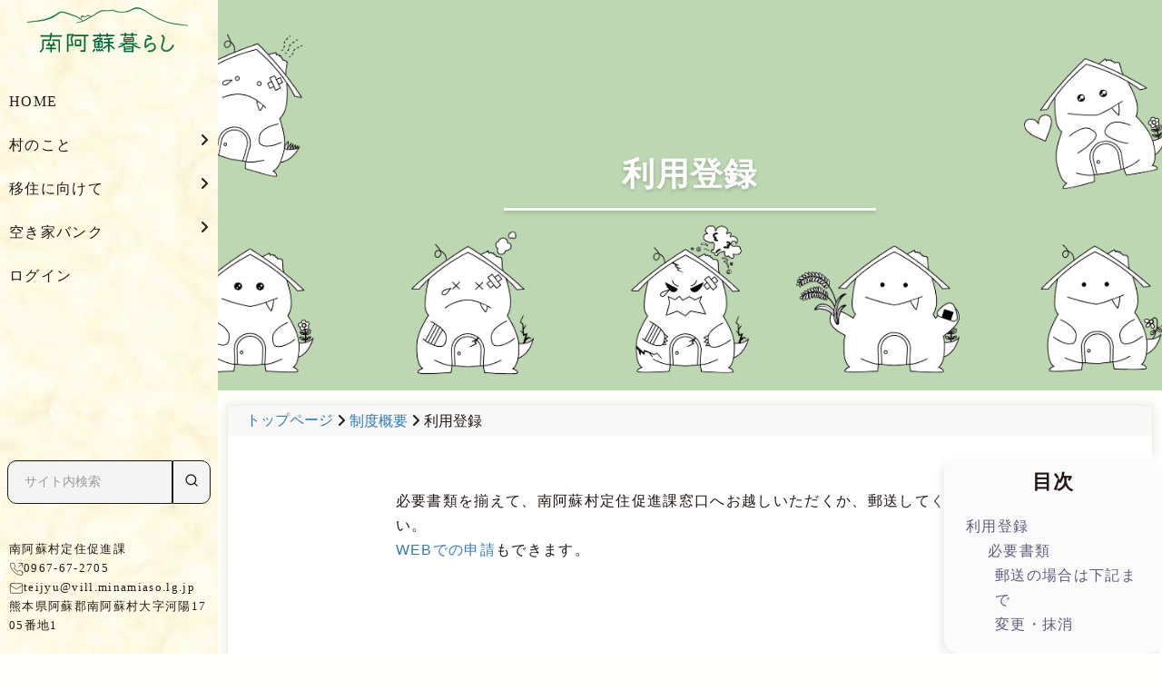

--- FILE ---
content_type: text/html; charset=UTF-8
request_url: https://minamiasoijyuu.jp/aboutakiyabanku/foruser/
body_size: 21816
content:
<!DOCTYPE html><html lang="ja"><head><meta charset="UTF-8"><base href="https://minamiasoijyuu.jp"><meta name="description" content="利用登録 &#8211; "><meta name="keywords" content=""><meta property="og:type" content="website"><meta property="og:description" content="水がいい、とか 人がステキ、とか 私たちにはあたりまえだから うまく説明ができないけれど 毎日を自然と楽しんで暮らしています、 阿蘇時間の生活を。"><meta property="og:title" content="南阿蘇村移住サイト"><meta property="og:url" content="https://minamiasoijyuu.jp"><meta property="og:image" content="https://minamiasoijyuu.jp/wp/wp-content/themes/minami-aso/img/ogp.png"><meta property="og:site_name" content="南阿蘇村移住サイト"><meta property="og:locale" content="ja_JP" /><meta property="fb:app_id" content="162036421258203"><meta name="viewport" content="width=device-width, initial-scale=1.0, maximum-scale=1.0, user-scalable=no"><link href="https://fonts.googleapis.com/css?family=EB+Garamond|Teko" rel="stylesheet"><link rel="shortcut icon" type="image/x-icon" href="https://minamiasoijyuu.jp/wp/wp-content/themes/minami-aso/img/favicon.ico"><link rel="apple-touch-icon" href="https://minamiasoijyuu.jp/wp/wp-content/themes/minami-aso/img/apple-touch-icon.png"><title>利用登録 &#8211; 南阿蘇村移住サイト</title>  <script defer src="[data-uri]"></script> <meta name='robots' content='max-image-preview:large' /><link rel='dns-prefetch' href='//code.jquery.com' /><link rel='dns-prefetch' href='//cdnjs.cloudflare.com' /><link rel="alternate" title="oEmbed (JSON)" type="application/json+oembed" href="https://minamiasoijyuu.jp/wp-json/oembed/1.0/embed?url=https%3A%2F%2Fminamiasoijyuu.jp%2Faboutakiyabanku%2Fforuser%2F" /><link rel="alternate" title="oEmbed (XML)" type="text/xml+oembed" href="https://minamiasoijyuu.jp/wp-json/oembed/1.0/embed?url=https%3A%2F%2Fminamiasoijyuu.jp%2Faboutakiyabanku%2Fforuser%2F&#038;format=xml" /><style id='wp-img-auto-sizes-contain-inline-css' type='text/css'>img:is([sizes=auto i],[sizes^="auto," i]){contain-intrinsic-size:3000px 1500px}
/*# sourceURL=wp-img-auto-sizes-contain-inline-css */</style><style id='wp-emoji-styles-inline-css' type='text/css'>img.wp-smiley, img.emoji {
		display: inline !important;
		border: none !important;
		box-shadow: none !important;
		height: 1em !important;
		width: 1em !important;
		margin: 0 0.07em !important;
		vertical-align: -0.1em !important;
		background: none !important;
		padding: 0 !important;
	}
/*# sourceURL=wp-emoji-styles-inline-css */</style><style id='wp-block-library-inline-css' type='text/css'>:root{--wp-block-synced-color:#7a00df;--wp-block-synced-color--rgb:122,0,223;--wp-bound-block-color:var(--wp-block-synced-color);--wp-editor-canvas-background:#ddd;--wp-admin-theme-color:#007cba;--wp-admin-theme-color--rgb:0,124,186;--wp-admin-theme-color-darker-10:#006ba1;--wp-admin-theme-color-darker-10--rgb:0,107,160.5;--wp-admin-theme-color-darker-20:#005a87;--wp-admin-theme-color-darker-20--rgb:0,90,135;--wp-admin-border-width-focus:2px}@media (min-resolution:192dpi){:root{--wp-admin-border-width-focus:1.5px}}.wp-element-button{cursor:pointer}:root .has-very-light-gray-background-color{background-color:#eee}:root .has-very-dark-gray-background-color{background-color:#313131}:root .has-very-light-gray-color{color:#eee}:root .has-very-dark-gray-color{color:#313131}:root .has-vivid-green-cyan-to-vivid-cyan-blue-gradient-background{background:linear-gradient(135deg,#00d084,#0693e3)}:root .has-purple-crush-gradient-background{background:linear-gradient(135deg,#34e2e4,#4721fb 50%,#ab1dfe)}:root .has-hazy-dawn-gradient-background{background:linear-gradient(135deg,#faaca8,#dad0ec)}:root .has-subdued-olive-gradient-background{background:linear-gradient(135deg,#fafae1,#67a671)}:root .has-atomic-cream-gradient-background{background:linear-gradient(135deg,#fdd79a,#004a59)}:root .has-nightshade-gradient-background{background:linear-gradient(135deg,#330968,#31cdcf)}:root .has-midnight-gradient-background{background:linear-gradient(135deg,#020381,#2874fc)}:root{--wp--preset--font-size--normal:16px;--wp--preset--font-size--huge:42px}.has-regular-font-size{font-size:1em}.has-larger-font-size{font-size:2.625em}.has-normal-font-size{font-size:var(--wp--preset--font-size--normal)}.has-huge-font-size{font-size:var(--wp--preset--font-size--huge)}.has-text-align-center{text-align:center}.has-text-align-left{text-align:left}.has-text-align-right{text-align:right}.has-fit-text{white-space:nowrap!important}#end-resizable-editor-section{display:none}.aligncenter{clear:both}.items-justified-left{justify-content:flex-start}.items-justified-center{justify-content:center}.items-justified-right{justify-content:flex-end}.items-justified-space-between{justify-content:space-between}.screen-reader-text{border:0;clip-path:inset(50%);height:1px;margin:-1px;overflow:hidden;padding:0;position:absolute;width:1px;word-wrap:normal!important}.screen-reader-text:focus{background-color:#ddd;clip-path:none;color:#444;display:block;font-size:1em;height:auto;left:5px;line-height:normal;padding:15px 23px 14px;text-decoration:none;top:5px;width:auto;z-index:100000}html :where(.has-border-color){border-style:solid}html :where([style*=border-top-color]){border-top-style:solid}html :where([style*=border-right-color]){border-right-style:solid}html :where([style*=border-bottom-color]){border-bottom-style:solid}html :where([style*=border-left-color]){border-left-style:solid}html :where([style*=border-width]){border-style:solid}html :where([style*=border-top-width]){border-top-style:solid}html :where([style*=border-right-width]){border-right-style:solid}html :where([style*=border-bottom-width]){border-bottom-style:solid}html :where([style*=border-left-width]){border-left-style:solid}html :where(img[class*=wp-image-]){height:auto;max-width:100%}:where(figure){margin:0 0 1em}html :where(.is-position-sticky){--wp-admin--admin-bar--position-offset:var(--wp-admin--admin-bar--height,0px)}@media screen and (max-width:600px){html :where(.is-position-sticky){--wp-admin--admin-bar--position-offset:0px}}

/*# sourceURL=wp-block-library-inline-css */</style><style id='wp-block-heading-inline-css' type='text/css'>h1:where(.wp-block-heading).has-background,h2:where(.wp-block-heading).has-background,h3:where(.wp-block-heading).has-background,h4:where(.wp-block-heading).has-background,h5:where(.wp-block-heading).has-background,h6:where(.wp-block-heading).has-background{padding:1.25em 2.375em}h1.has-text-align-left[style*=writing-mode]:where([style*=vertical-lr]),h1.has-text-align-right[style*=writing-mode]:where([style*=vertical-rl]),h2.has-text-align-left[style*=writing-mode]:where([style*=vertical-lr]),h2.has-text-align-right[style*=writing-mode]:where([style*=vertical-rl]),h3.has-text-align-left[style*=writing-mode]:where([style*=vertical-lr]),h3.has-text-align-right[style*=writing-mode]:where([style*=vertical-rl]),h4.has-text-align-left[style*=writing-mode]:where([style*=vertical-lr]),h4.has-text-align-right[style*=writing-mode]:where([style*=vertical-rl]),h5.has-text-align-left[style*=writing-mode]:where([style*=vertical-lr]),h5.has-text-align-right[style*=writing-mode]:where([style*=vertical-rl]),h6.has-text-align-left[style*=writing-mode]:where([style*=vertical-lr]),h6.has-text-align-right[style*=writing-mode]:where([style*=vertical-rl]){rotate:180deg}
/*# sourceURL=https://minamiasoijyuu.jp/wp/wp-includes/blocks/heading/style.min.css */</style><style id='wp-block-image-inline-css' type='text/css'>.wp-block-image>a,.wp-block-image>figure>a{display:inline-block}.wp-block-image img{box-sizing:border-box;height:auto;max-width:100%;vertical-align:bottom}@media not (prefers-reduced-motion){.wp-block-image img.hide{visibility:hidden}.wp-block-image img.show{animation:show-content-image .4s}}.wp-block-image[style*=border-radius] img,.wp-block-image[style*=border-radius]>a{border-radius:inherit}.wp-block-image.has-custom-border img{box-sizing:border-box}.wp-block-image.aligncenter{text-align:center}.wp-block-image.alignfull>a,.wp-block-image.alignwide>a{width:100%}.wp-block-image.alignfull img,.wp-block-image.alignwide img{height:auto;width:100%}.wp-block-image .aligncenter,.wp-block-image .alignleft,.wp-block-image .alignright,.wp-block-image.aligncenter,.wp-block-image.alignleft,.wp-block-image.alignright{display:table}.wp-block-image .aligncenter>figcaption,.wp-block-image .alignleft>figcaption,.wp-block-image .alignright>figcaption,.wp-block-image.aligncenter>figcaption,.wp-block-image.alignleft>figcaption,.wp-block-image.alignright>figcaption{caption-side:bottom;display:table-caption}.wp-block-image .alignleft{float:left;margin:.5em 1em .5em 0}.wp-block-image .alignright{float:right;margin:.5em 0 .5em 1em}.wp-block-image .aligncenter{margin-left:auto;margin-right:auto}.wp-block-image :where(figcaption){margin-bottom:1em;margin-top:.5em}.wp-block-image.is-style-circle-mask img{border-radius:9999px}@supports ((-webkit-mask-image:none) or (mask-image:none)) or (-webkit-mask-image:none){.wp-block-image.is-style-circle-mask img{border-radius:0;-webkit-mask-image:url('data:image/svg+xml;utf8,<svg viewBox="0 0 100 100" xmlns="http://www.w3.org/2000/svg"><circle cx="50" cy="50" r="50"/></svg>');mask-image:url('data:image/svg+xml;utf8,<svg viewBox="0 0 100 100" xmlns="http://www.w3.org/2000/svg"><circle cx="50" cy="50" r="50"/></svg>');mask-mode:alpha;-webkit-mask-position:center;mask-position:center;-webkit-mask-repeat:no-repeat;mask-repeat:no-repeat;-webkit-mask-size:contain;mask-size:contain}}:root :where(.wp-block-image.is-style-rounded img,.wp-block-image .is-style-rounded img){border-radius:9999px}.wp-block-image figure{margin:0}.wp-lightbox-container{display:flex;flex-direction:column;position:relative}.wp-lightbox-container img{cursor:zoom-in}.wp-lightbox-container img:hover+button{opacity:1}.wp-lightbox-container button{align-items:center;backdrop-filter:blur(16px) saturate(180%);background-color:#5a5a5a40;border:none;border-radius:4px;cursor:zoom-in;display:flex;height:20px;justify-content:center;opacity:0;padding:0;position:absolute;right:16px;text-align:center;top:16px;width:20px;z-index:100}@media not (prefers-reduced-motion){.wp-lightbox-container button{transition:opacity .2s ease}}.wp-lightbox-container button:focus-visible{outline:3px auto #5a5a5a40;outline:3px auto -webkit-focus-ring-color;outline-offset:3px}.wp-lightbox-container button:hover{cursor:pointer;opacity:1}.wp-lightbox-container button:focus{opacity:1}.wp-lightbox-container button:focus,.wp-lightbox-container button:hover,.wp-lightbox-container button:not(:hover):not(:active):not(.has-background){background-color:#5a5a5a40;border:none}.wp-lightbox-overlay{box-sizing:border-box;cursor:zoom-out;height:100vh;left:0;overflow:hidden;position:fixed;top:0;visibility:hidden;width:100%;z-index:100000}.wp-lightbox-overlay .close-button{align-items:center;cursor:pointer;display:flex;justify-content:center;min-height:40px;min-width:40px;padding:0;position:absolute;right:calc(env(safe-area-inset-right) + 16px);top:calc(env(safe-area-inset-top) + 16px);z-index:5000000}.wp-lightbox-overlay .close-button:focus,.wp-lightbox-overlay .close-button:hover,.wp-lightbox-overlay .close-button:not(:hover):not(:active):not(.has-background){background:none;border:none}.wp-lightbox-overlay .lightbox-image-container{height:var(--wp--lightbox-container-height);left:50%;overflow:hidden;position:absolute;top:50%;transform:translate(-50%,-50%);transform-origin:top left;width:var(--wp--lightbox-container-width);z-index:9999999999}.wp-lightbox-overlay .wp-block-image{align-items:center;box-sizing:border-box;display:flex;height:100%;justify-content:center;margin:0;position:relative;transform-origin:0 0;width:100%;z-index:3000000}.wp-lightbox-overlay .wp-block-image img{height:var(--wp--lightbox-image-height);min-height:var(--wp--lightbox-image-height);min-width:var(--wp--lightbox-image-width);width:var(--wp--lightbox-image-width)}.wp-lightbox-overlay .wp-block-image figcaption{display:none}.wp-lightbox-overlay button{background:none;border:none}.wp-lightbox-overlay .scrim{background-color:#fff;height:100%;opacity:.9;position:absolute;width:100%;z-index:2000000}.wp-lightbox-overlay.active{visibility:visible}@media not (prefers-reduced-motion){.wp-lightbox-overlay.active{animation:turn-on-visibility .25s both}.wp-lightbox-overlay.active img{animation:turn-on-visibility .35s both}.wp-lightbox-overlay.show-closing-animation:not(.active){animation:turn-off-visibility .35s both}.wp-lightbox-overlay.show-closing-animation:not(.active) img{animation:turn-off-visibility .25s both}.wp-lightbox-overlay.zoom.active{animation:none;opacity:1;visibility:visible}.wp-lightbox-overlay.zoom.active .lightbox-image-container{animation:lightbox-zoom-in .4s}.wp-lightbox-overlay.zoom.active .lightbox-image-container img{animation:none}.wp-lightbox-overlay.zoom.active .scrim{animation:turn-on-visibility .4s forwards}.wp-lightbox-overlay.zoom.show-closing-animation:not(.active){animation:none}.wp-lightbox-overlay.zoom.show-closing-animation:not(.active) .lightbox-image-container{animation:lightbox-zoom-out .4s}.wp-lightbox-overlay.zoom.show-closing-animation:not(.active) .lightbox-image-container img{animation:none}.wp-lightbox-overlay.zoom.show-closing-animation:not(.active) .scrim{animation:turn-off-visibility .4s forwards}}@keyframes show-content-image{0%{visibility:hidden}99%{visibility:hidden}to{visibility:visible}}@keyframes turn-on-visibility{0%{opacity:0}to{opacity:1}}@keyframes turn-off-visibility{0%{opacity:1;visibility:visible}99%{opacity:0;visibility:visible}to{opacity:0;visibility:hidden}}@keyframes lightbox-zoom-in{0%{transform:translate(calc((-100vw + var(--wp--lightbox-scrollbar-width))/2 + var(--wp--lightbox-initial-left-position)),calc(-50vh + var(--wp--lightbox-initial-top-position))) scale(var(--wp--lightbox-scale))}to{transform:translate(-50%,-50%) scale(1)}}@keyframes lightbox-zoom-out{0%{transform:translate(-50%,-50%) scale(1);visibility:visible}99%{visibility:visible}to{transform:translate(calc((-100vw + var(--wp--lightbox-scrollbar-width))/2 + var(--wp--lightbox-initial-left-position)),calc(-50vh + var(--wp--lightbox-initial-top-position))) scale(var(--wp--lightbox-scale));visibility:hidden}}
/*# sourceURL=https://minamiasoijyuu.jp/wp/wp-includes/blocks/image/style.min.css */</style><style id='wp-block-columns-inline-css' type='text/css'>.wp-block-columns{box-sizing:border-box;display:flex;flex-wrap:wrap!important}@media (min-width:782px){.wp-block-columns{flex-wrap:nowrap!important}}.wp-block-columns{align-items:normal!important}.wp-block-columns.are-vertically-aligned-top{align-items:flex-start}.wp-block-columns.are-vertically-aligned-center{align-items:center}.wp-block-columns.are-vertically-aligned-bottom{align-items:flex-end}@media (max-width:781px){.wp-block-columns:not(.is-not-stacked-on-mobile)>.wp-block-column{flex-basis:100%!important}}@media (min-width:782px){.wp-block-columns:not(.is-not-stacked-on-mobile)>.wp-block-column{flex-basis:0;flex-grow:1}.wp-block-columns:not(.is-not-stacked-on-mobile)>.wp-block-column[style*=flex-basis]{flex-grow:0}}.wp-block-columns.is-not-stacked-on-mobile{flex-wrap:nowrap!important}.wp-block-columns.is-not-stacked-on-mobile>.wp-block-column{flex-basis:0;flex-grow:1}.wp-block-columns.is-not-stacked-on-mobile>.wp-block-column[style*=flex-basis]{flex-grow:0}:where(.wp-block-columns){margin-bottom:1.75em}:where(.wp-block-columns.has-background){padding:1.25em 2.375em}.wp-block-column{flex-grow:1;min-width:0;overflow-wrap:break-word;word-break:break-word}.wp-block-column.is-vertically-aligned-top{align-self:flex-start}.wp-block-column.is-vertically-aligned-center{align-self:center}.wp-block-column.is-vertically-aligned-bottom{align-self:flex-end}.wp-block-column.is-vertically-aligned-stretch{align-self:stretch}.wp-block-column.is-vertically-aligned-bottom,.wp-block-column.is-vertically-aligned-center,.wp-block-column.is-vertically-aligned-top{width:100%}
/*# sourceURL=https://minamiasoijyuu.jp/wp/wp-includes/blocks/columns/style.min.css */</style><style id='wp-block-paragraph-inline-css' type='text/css'>.is-small-text{font-size:.875em}.is-regular-text{font-size:1em}.is-large-text{font-size:2.25em}.is-larger-text{font-size:3em}.has-drop-cap:not(:focus):first-letter{float:left;font-size:8.4em;font-style:normal;font-weight:100;line-height:.68;margin:.05em .1em 0 0;text-transform:uppercase}body.rtl .has-drop-cap:not(:focus):first-letter{float:none;margin-left:.1em}p.has-drop-cap.has-background{overflow:hidden}:root :where(p.has-background){padding:1.25em 2.375em}:where(p.has-text-color:not(.has-link-color)) a{color:inherit}p.has-text-align-left[style*="writing-mode:vertical-lr"],p.has-text-align-right[style*="writing-mode:vertical-rl"]{rotate:180deg}
/*# sourceURL=https://minamiasoijyuu.jp/wp/wp-includes/blocks/paragraph/style.min.css */</style><style id='wp-block-spacer-inline-css' type='text/css'>.wp-block-spacer{clear:both}
/*# sourceURL=https://minamiasoijyuu.jp/wp/wp-includes/blocks/spacer/style.min.css */</style><style id='global-styles-inline-css' type='text/css'>:root{--wp--preset--aspect-ratio--square: 1;--wp--preset--aspect-ratio--4-3: 4/3;--wp--preset--aspect-ratio--3-4: 3/4;--wp--preset--aspect-ratio--3-2: 3/2;--wp--preset--aspect-ratio--2-3: 2/3;--wp--preset--aspect-ratio--16-9: 16/9;--wp--preset--aspect-ratio--9-16: 9/16;--wp--preset--color--black: #000000;--wp--preset--color--cyan-bluish-gray: #abb8c3;--wp--preset--color--white: #ffffff;--wp--preset--color--pale-pink: #f78da7;--wp--preset--color--vivid-red: #cf2e2e;--wp--preset--color--luminous-vivid-orange: #ff6900;--wp--preset--color--luminous-vivid-amber: #fcb900;--wp--preset--color--light-green-cyan: #7bdcb5;--wp--preset--color--vivid-green-cyan: #00d084;--wp--preset--color--pale-cyan-blue: #8ed1fc;--wp--preset--color--vivid-cyan-blue: #0693e3;--wp--preset--color--vivid-purple: #9b51e0;--wp--preset--gradient--vivid-cyan-blue-to-vivid-purple: linear-gradient(135deg,rgb(6,147,227) 0%,rgb(155,81,224) 100%);--wp--preset--gradient--light-green-cyan-to-vivid-green-cyan: linear-gradient(135deg,rgb(122,220,180) 0%,rgb(0,208,130) 100%);--wp--preset--gradient--luminous-vivid-amber-to-luminous-vivid-orange: linear-gradient(135deg,rgb(252,185,0) 0%,rgb(255,105,0) 100%);--wp--preset--gradient--luminous-vivid-orange-to-vivid-red: linear-gradient(135deg,rgb(255,105,0) 0%,rgb(207,46,46) 100%);--wp--preset--gradient--very-light-gray-to-cyan-bluish-gray: linear-gradient(135deg,rgb(238,238,238) 0%,rgb(169,184,195) 100%);--wp--preset--gradient--cool-to-warm-spectrum: linear-gradient(135deg,rgb(74,234,220) 0%,rgb(151,120,209) 20%,rgb(207,42,186) 40%,rgb(238,44,130) 60%,rgb(251,105,98) 80%,rgb(254,248,76) 100%);--wp--preset--gradient--blush-light-purple: linear-gradient(135deg,rgb(255,206,236) 0%,rgb(152,150,240) 100%);--wp--preset--gradient--blush-bordeaux: linear-gradient(135deg,rgb(254,205,165) 0%,rgb(254,45,45) 50%,rgb(107,0,62) 100%);--wp--preset--gradient--luminous-dusk: linear-gradient(135deg,rgb(255,203,112) 0%,rgb(199,81,192) 50%,rgb(65,88,208) 100%);--wp--preset--gradient--pale-ocean: linear-gradient(135deg,rgb(255,245,203) 0%,rgb(182,227,212) 50%,rgb(51,167,181) 100%);--wp--preset--gradient--electric-grass: linear-gradient(135deg,rgb(202,248,128) 0%,rgb(113,206,126) 100%);--wp--preset--gradient--midnight: linear-gradient(135deg,rgb(2,3,129) 0%,rgb(40,116,252) 100%);--wp--preset--font-size--small: 13px;--wp--preset--font-size--medium: 20px;--wp--preset--font-size--large: 36px;--wp--preset--font-size--x-large: 42px;--wp--preset--spacing--20: 0.44rem;--wp--preset--spacing--30: 0.67rem;--wp--preset--spacing--40: 1rem;--wp--preset--spacing--50: 1.5rem;--wp--preset--spacing--60: 2.25rem;--wp--preset--spacing--70: 3.38rem;--wp--preset--spacing--80: 5.06rem;--wp--preset--shadow--natural: 6px 6px 9px rgba(0, 0, 0, 0.2);--wp--preset--shadow--deep: 12px 12px 50px rgba(0, 0, 0, 0.4);--wp--preset--shadow--sharp: 6px 6px 0px rgba(0, 0, 0, 0.2);--wp--preset--shadow--outlined: 6px 6px 0px -3px rgb(255, 255, 255), 6px 6px rgb(0, 0, 0);--wp--preset--shadow--crisp: 6px 6px 0px rgb(0, 0, 0);}:where(.is-layout-flex){gap: 0.5em;}:where(.is-layout-grid){gap: 0.5em;}body .is-layout-flex{display: flex;}.is-layout-flex{flex-wrap: wrap;align-items: center;}.is-layout-flex > :is(*, div){margin: 0;}body .is-layout-grid{display: grid;}.is-layout-grid > :is(*, div){margin: 0;}:where(.wp-block-columns.is-layout-flex){gap: 2em;}:where(.wp-block-columns.is-layout-grid){gap: 2em;}:where(.wp-block-post-template.is-layout-flex){gap: 1.25em;}:where(.wp-block-post-template.is-layout-grid){gap: 1.25em;}.has-black-color{color: var(--wp--preset--color--black) !important;}.has-cyan-bluish-gray-color{color: var(--wp--preset--color--cyan-bluish-gray) !important;}.has-white-color{color: var(--wp--preset--color--white) !important;}.has-pale-pink-color{color: var(--wp--preset--color--pale-pink) !important;}.has-vivid-red-color{color: var(--wp--preset--color--vivid-red) !important;}.has-luminous-vivid-orange-color{color: var(--wp--preset--color--luminous-vivid-orange) !important;}.has-luminous-vivid-amber-color{color: var(--wp--preset--color--luminous-vivid-amber) !important;}.has-light-green-cyan-color{color: var(--wp--preset--color--light-green-cyan) !important;}.has-vivid-green-cyan-color{color: var(--wp--preset--color--vivid-green-cyan) !important;}.has-pale-cyan-blue-color{color: var(--wp--preset--color--pale-cyan-blue) !important;}.has-vivid-cyan-blue-color{color: var(--wp--preset--color--vivid-cyan-blue) !important;}.has-vivid-purple-color{color: var(--wp--preset--color--vivid-purple) !important;}.has-black-background-color{background-color: var(--wp--preset--color--black) !important;}.has-cyan-bluish-gray-background-color{background-color: var(--wp--preset--color--cyan-bluish-gray) !important;}.has-white-background-color{background-color: var(--wp--preset--color--white) !important;}.has-pale-pink-background-color{background-color: var(--wp--preset--color--pale-pink) !important;}.has-vivid-red-background-color{background-color: var(--wp--preset--color--vivid-red) !important;}.has-luminous-vivid-orange-background-color{background-color: var(--wp--preset--color--luminous-vivid-orange) !important;}.has-luminous-vivid-amber-background-color{background-color: var(--wp--preset--color--luminous-vivid-amber) !important;}.has-light-green-cyan-background-color{background-color: var(--wp--preset--color--light-green-cyan) !important;}.has-vivid-green-cyan-background-color{background-color: var(--wp--preset--color--vivid-green-cyan) !important;}.has-pale-cyan-blue-background-color{background-color: var(--wp--preset--color--pale-cyan-blue) !important;}.has-vivid-cyan-blue-background-color{background-color: var(--wp--preset--color--vivid-cyan-blue) !important;}.has-vivid-purple-background-color{background-color: var(--wp--preset--color--vivid-purple) !important;}.has-black-border-color{border-color: var(--wp--preset--color--black) !important;}.has-cyan-bluish-gray-border-color{border-color: var(--wp--preset--color--cyan-bluish-gray) !important;}.has-white-border-color{border-color: var(--wp--preset--color--white) !important;}.has-pale-pink-border-color{border-color: var(--wp--preset--color--pale-pink) !important;}.has-vivid-red-border-color{border-color: var(--wp--preset--color--vivid-red) !important;}.has-luminous-vivid-orange-border-color{border-color: var(--wp--preset--color--luminous-vivid-orange) !important;}.has-luminous-vivid-amber-border-color{border-color: var(--wp--preset--color--luminous-vivid-amber) !important;}.has-light-green-cyan-border-color{border-color: var(--wp--preset--color--light-green-cyan) !important;}.has-vivid-green-cyan-border-color{border-color: var(--wp--preset--color--vivid-green-cyan) !important;}.has-pale-cyan-blue-border-color{border-color: var(--wp--preset--color--pale-cyan-blue) !important;}.has-vivid-cyan-blue-border-color{border-color: var(--wp--preset--color--vivid-cyan-blue) !important;}.has-vivid-purple-border-color{border-color: var(--wp--preset--color--vivid-purple) !important;}.has-vivid-cyan-blue-to-vivid-purple-gradient-background{background: var(--wp--preset--gradient--vivid-cyan-blue-to-vivid-purple) !important;}.has-light-green-cyan-to-vivid-green-cyan-gradient-background{background: var(--wp--preset--gradient--light-green-cyan-to-vivid-green-cyan) !important;}.has-luminous-vivid-amber-to-luminous-vivid-orange-gradient-background{background: var(--wp--preset--gradient--luminous-vivid-amber-to-luminous-vivid-orange) !important;}.has-luminous-vivid-orange-to-vivid-red-gradient-background{background: var(--wp--preset--gradient--luminous-vivid-orange-to-vivid-red) !important;}.has-very-light-gray-to-cyan-bluish-gray-gradient-background{background: var(--wp--preset--gradient--very-light-gray-to-cyan-bluish-gray) !important;}.has-cool-to-warm-spectrum-gradient-background{background: var(--wp--preset--gradient--cool-to-warm-spectrum) !important;}.has-blush-light-purple-gradient-background{background: var(--wp--preset--gradient--blush-light-purple) !important;}.has-blush-bordeaux-gradient-background{background: var(--wp--preset--gradient--blush-bordeaux) !important;}.has-luminous-dusk-gradient-background{background: var(--wp--preset--gradient--luminous-dusk) !important;}.has-pale-ocean-gradient-background{background: var(--wp--preset--gradient--pale-ocean) !important;}.has-electric-grass-gradient-background{background: var(--wp--preset--gradient--electric-grass) !important;}.has-midnight-gradient-background{background: var(--wp--preset--gradient--midnight) !important;}.has-small-font-size{font-size: var(--wp--preset--font-size--small) !important;}.has-medium-font-size{font-size: var(--wp--preset--font-size--medium) !important;}.has-large-font-size{font-size: var(--wp--preset--font-size--large) !important;}.has-x-large-font-size{font-size: var(--wp--preset--font-size--x-large) !important;}
:where(.wp-block-columns.is-layout-flex){gap: 2em;}:where(.wp-block-columns.is-layout-grid){gap: 2em;}
/*# sourceURL=global-styles-inline-css */</style><style id='core-block-supports-inline-css' type='text/css'>.wp-container-core-columns-is-layout-9d6595d7{flex-wrap:nowrap;}
/*# sourceURL=core-block-supports-inline-css */</style><style id='classic-theme-styles-inline-css' type='text/css'>/*! This file is auto-generated */
.wp-block-button__link{color:#fff;background-color:#32373c;border-radius:9999px;box-shadow:none;text-decoration:none;padding:calc(.667em + 2px) calc(1.333em + 2px);font-size:1.125em}.wp-block-file__button{background:#32373c;color:#fff;text-decoration:none}
/*# sourceURL=/wp-includes/css/classic-themes.min.css */</style><link rel='stylesheet' id='contact-form-7-css' href='https://minamiasoijyuu.jp/wp/wp-content/cache/autoptimize/css/autoptimize_single_3fd2afa98866679439097f4ab102fe0a.css?ver=5.9.8' type='text/css' media='all' /><link rel='stylesheet' id='contact-form-7-confirm-css' href='https://minamiasoijyuu.jp/wp/wp-content/cache/autoptimize/css/autoptimize_single_c605b424176e2b3541570e9ebd66830b.css?ver=5.1' type='text/css' media='all' /><link rel='stylesheet' id='mappress-css' href='https://minamiasoijyuu.jp/wp/wp-content/cache/autoptimize/css/autoptimize_single_c8dedba8347fdfecc46a824b823e6e1e.css?ver=2.47.5' type='text/css' media='all' /><link rel='stylesheet' id='font-awesome-css' href='https://cdnjs.cloudflare.com/ajax/libs/font-awesome/6.1.1/css/all.min.css?ver=6.9' type='text/css' media='all' /><link rel='stylesheet' id='YTPlayer-css' href='https://cdnjs.cloudflare.com/ajax/libs/jquery.mb.YTPlayer/3.1.12/css/jquery.mb.YTPlayer.min.css?ver=6.9' type='text/css' media='all' /><link rel='stylesheet' id='weather-css' href='https://cdnjs.cloudflare.com/ajax/libs/weather-icons/2.0.9/css/weather-icons.min.css?ver=6.9' type='text/css' media='all' /><link rel='stylesheet' id='bootstrap-css' href='https://minamiasoijyuu.jp/wp/wp-content/cache/autoptimize/css/autoptimize_single_cb2f5712cd9ce9f67ba22a4e4356ee62.css?ver=6.9' type='text/css' media='all' /><link rel='stylesheet' id='bxslider-css' href='https://cdnjs.cloudflare.com/ajax/libs/bxslider/4.2.17/jquery.bxslider.min.css?ver=6.9' type='text/css' media='all' /><link rel='stylesheet' id='reset-css' href='https://minamiasoijyuu.jp/wp/wp-content/cache/autoptimize/css/autoptimize_single_ba1d59b0e53d380b12b3e97a428b3314.css?ver=6.9' type='text/css' media='all' /><link rel='stylesheet' id='style-css' href='https://minamiasoijyuu.jp/wp/wp-content/cache/autoptimize/css/autoptimize_single_c9a45d10a8f3f4e2e4dccb9ee02d507b.css?ver=6.9' type='text/css' media='all' /><link rel='stylesheet' id='sidebar-css' href='https://minamiasoijyuu.jp/wp/wp-content/cache/autoptimize/css/autoptimize_single_438ff421625487bf1658ddfecaf60c7b.css?ver=6.9' type='text/css' media='all' /><link rel='stylesheet' id='bottom-menu-css' href='https://minamiasoijyuu.jp/wp/wp-content/cache/autoptimize/css/autoptimize_single_54711402799a4eaceba795771c918188.css?ver=6.9' type='text/css' media='all' /><link rel='stylesheet' id='lifestyle_animation-css' href='https://minamiasoijyuu.jp/wp/wp-content/cache/autoptimize/css/autoptimize_single_d79a1462908b0a4424c3c028a7066369.css?ver=6.9' type='text/css' media='all' /><link rel='stylesheet' id='front-css' href='https://minamiasoijyuu.jp/wp/wp-content/cache/autoptimize/css/autoptimize_single_753ceb77718d9174e7bb95b4bc1e3526.css?ver=6.9' type='text/css' media='all' /><link rel='stylesheet' id='wp-members-css' href='https://minamiasoijyuu.jp/wp/wp-content/plugins/wp-members/assets/css/forms/generic-no-float.min.css?ver=3.5.5.1' type='text/css' media='all' /><link rel='stylesheet' id='fancybox-css' href='https://minamiasoijyuu.jp/wp/wp-content/plugins/easy-fancybox/fancybox/1.5.4/jquery.fancybox.min.css?ver=6.9' type='text/css' media='screen' /><style id='fancybox-inline-css' type='text/css'>#fancybox-outer{background:#ffffff}#fancybox-content{background:#ffffff;border-color:#ffffff;color:#000000;}#fancybox-title,#fancybox-title-float-main{color:#fff}
/*# sourceURL=fancybox-inline-css */</style> <script defer type="text/javascript" src="//code.jquery.com/jquery-1.12.4.min.js?ver=1.12.4" id="jquery-js"></script> <script defer type="text/javascript" src="//code.jquery.com/jquery-migrate-1.4.1.min.js?ver=1.4.1" id="jQmigrate-js"></script> <script defer type="text/javascript" src="https://minamiasoijyuu.jp/wp/wp-content/cache/autoptimize/js/autoptimize_single_0e9e3c7f8ea5398307efe904407375c9.js?ver=1" id="sidebar-js-js"></script> <script defer type="text/javascript" src="https://cdnjs.cloudflare.com/ajax/libs/bxslider/4.2.17/jquery.bxslider.min.js?ver=1" id="bxslider-js-js"></script> <script defer type="text/javascript" src="https://minamiasoijyuu.jp/wp/wp-content/cache/autoptimize/js/autoptimize_single_d2e9391c5d7b0aa83c556de8f57f4ab6.js?ver=1" id="front-js-js"></script> <link rel="https://api.w.org/" href="https://minamiasoijyuu.jp/wp-json/" /><link rel="alternate" title="JSON" type="application/json" href="https://minamiasoijyuu.jp/wp-json/wp/v2/pages/13515" /><link rel="EditURI" type="application/rsd+xml" title="RSD" href="https://minamiasoijyuu.jp/wp/xmlrpc.php?rsd" /><meta name="generator" content="WordPress 6.9" /><link rel="canonical" href="https://minamiasoijyuu.jp/aboutakiyabanku/foruser/" /><link rel='shortlink' href='https://minamiasoijyuu.jp/?p=13515' /> <script defer src="[data-uri]"></script> <meta name="onesignal" content="wordpress-plugin"/> <script defer src="[data-uri]"></script>  <script defer src="https://www.googletagmanager.com/gtag/js?id=UA-114456835-1"></script> <script defer src="[data-uri]"></script> </head><body id="page"><ul class="bottom-menu"><li id="btm-menu"> <i class="fa-solid fa-bars fa-lg"></i> <span>メニュー</span></li><li id="btm-search"> <i class="fa-solid fa-magnifying-glass fa-lg"></i> <span>検索</span></li><li id="btm-toc"> <i class="fa-solid fa-list fa-lg"></i> <span>目次</span></li></ul><div id="bottom-up-menu" class="bottom-up"><div> <a href="https://minamiasoijyuu.jp/"> <svg version="1.1" xmlns="http://www.w3.org/2000/svg" xmlns:xlink="http://www.w3.org/1999/xlink" x="0px" y="0px" viewBox="0 0 341.3 71" style="enable-background:new 0 0 341.3 71;" xml:space="preserve"> <g> <path class="st0" d="M129.8,21.1c-1.6-1.1-7.4-4.6-9.8-5.8s-7.7-2.7-16.6-5.8s-9.9-0.6-11,0.1c-1,0.7-7.3,6.5-18.3,9.5S60.7,21.8,45,23.3
 c-3.5,0.3-4-0.1,0-0.5s21.2-1.9,31.9-6.2S89.5,9.4,92.1,8s5.8-1.9,13.9,1.2s13.5,4.1,17.5,7C127.4,19.1,132.2,22.7,129.8,21.1z" /> <path class="st0" d="M293,28.5c-9.3-0.8-20.6-2-29.7-4.4c-3.6-1-7.8-3.1-11.9-4.4c-4.1-1.3-11-5-24.1-13.6c-13.1-8.5-21.3-1.3-24.2,0
 s-5.9,1.5-11.5,1.6S181.5,7.4,179,6s-3-1.2-3.9-1s-1.4,1.1-10.2,0.7s-9.8,2.6-21.3,9.1s-13,7.5-22.5,9.3c-5.1,1,3-0.8,5.4-1.6
 c2.4-0.8,3.3-1.2,8.1-3.7c4.8-2.4,12-6.4,14.5-8.2S156,4.9,161.5,5s7.8,0.3,9,0.2c1.2-0.1,1,0.1,2.4-0.3c1.4-0.3,3-1.5,5.8-0.1
 c4.4,2.2,9.6,2.7,14.1,2.5s9.6-2.2,12.3-3.5s7.5-5.1,14.3-2.6s8.5,4.1,11.8,6.5s15.6,9.2,19.9,10.9s9.1,4.3,15.6,5.6
 C273.3,25.5,300.2,29.1,293,28.5z" /> <path class="st0" d="M143.5,14.8c0,0-2.2-0.3-4.2-1.3s-2.8-0.3-4.1,0.9s-3,0.5-5.4,0.3c-2.4-0.2-0.8,1.2-4,3.5c-0.7,0.5,0.8-0.3,1.2-2
 c0.4-1.7,0.3-3.9,2.8-2.8c2.4,1.1,2.8,1.7,4.1,1.1c1.3-0.6,2.6-2,3.2-2s1.8-0.1,3.1,0.7C141.5,14.1,144,14.9,143.5,14.8z" /> </g> <g> <path class="st1" d="M96.2,46H80.6l-0.9,5.8c-0.1,0.6-0.6,1-1.2,1h-10v11.7c0,0.3-0.1,0.6-0.3,0.8l-3.5,4.9c-0.3,0.3-0.6,0.4-0.9,0.4
 c-0.6,0-1.2-0.4-1.2-1.2c0-0.3,0.1-0.6,0.3-0.8l3.2-4.6V51.6c0-0.7,0.6-1.2,1.2-1.2h10.3l0.6-4.4h-14c-0.7,0-1.2-0.5-1.2-1.2
 s0.5-1.2,1.2-1.2h14.4l0.5-3c0.1-0.6,0.6-1,1.2-1c0.8,0,1.2,0.5,1.2,1.2L81,43.7h15.2c0.7,0,1.2,0.5,1.2,1.2
 C97.4,45.5,96.9,46,96.2,46z M86.8,65.6h-5.6v4.3c0,0.6-0.5,1.1-1.2,1.1c-0.7,0-1.2-0.5-1.2-1.1v-4.3h-6c-0.6,0-1.2-0.6-1.2-1.2
 s0.6-1.2,1.2-1.2h6v-2.9h-5.2c-0.6,0-1.2-0.5-1.2-1.2s0.5-1.2,1.2-1.2h1.9v-2.5c0-0.7,0.5-1.2,1.2-1.2c0.7,0,1.2,0.5,1.2,1.2v2.5
 h4.6v-2.5c0-0.7,0.5-1.2,1.2-1.2c0.7,0,1.2,0.5,1.2,1.2v2.5h0.9c0.7,0,1.2,0.5,1.2,1.2s-0.5,1.2-1.2,1.2h-4.5v2.9h5.6
 c0.6,0,1.2,0.6,1.2,1.2C88,65,87.5,65.6,86.8,65.6z M92.8,70.5c-0.7,0-1.2-0.5-1.2-1.2V52.8h-9.1c-0.7,0-1.2-0.5-1.2-1.2
 s0.5-1.2,1.2-1.2h10.3c0.7,0,1.2,0.5,1.2,1.2v17.7C94,70,93.5,70.5,92.8,70.5z" /> <path class="st1" d="M115.9,43.6l-3.2,5.4l2.2,10c0,0.1,0,0.2,0,0.3c0,0.6-0.5,1.2-1.2,1.2h-6.4V69c0,0.7-0.5,1.2-1.2,1.2
 c-0.6,0-1.2-0.5-1.2-1.2V43c0-0.7,0.6-1.2,1.2-1.2h8.7c0.7,0,1.2,0.5,1.2,1.2C116,43.2,116,43.4,115.9,43.6z M107.4,44.2v13.9h4.9
 l-2-9c0-0.1,0-0.2,0-0.2c0-0.2,0.1-0.5,0.2-0.6l2.3-4L107.4,44.2L107.4,44.2z M137.7,45.4h-3.8v23c0,0.7-0.5,1.2-1.2,1.2H127
 c-0.7,0-1.2-0.5-1.2-1.2c0-0.6,0.5-1.2,1.2-1.2h4.5V45.4h-14.6c-0.7,0-1.2-0.6-1.2-1.2c0-0.7,0.5-1.2,1.2-1.2h20.8
 c0.6,0,1.2,0.5,1.2,1.2C138.9,44.8,138.3,45.4,137.7,45.4z M126.2,61h-7.8c-0.6,0-1.2-0.5-1.2-1.2v-8.3c0-0.6,0.5-1.2,1.2-1.2h7.8
 c0.7,0,1.2,0.6,1.2,1.2v8.3C127.4,60.4,126.8,61,126.2,61z M124.9,52.6h-5.4v5.9h5.4V52.6z" /> <path class="st1" d="M149,66.9l-2,2.6c-0.2,0.3-0.6,0.4-0.9,0.4c-0.7,0-1.2-0.4-1.2-1.2c0-0.2,0.1-0.5,0.2-0.7l2.1-2.6c0.2-0.3,0.6-0.4,0.9-0.4
 c0.6,0,1.1,0.5,1.1,1.1C149.2,66.4,149.1,66.6,149,66.9z M160.9,49.7l-3.1,2.8h2.2c0.6,0,1.1,0.5,1.1,1.1v8.9
 c0,0.6-0.5,1.1-1.1,1.1h-11.2c-0.6,0-1.1-0.4-1.1-1.1v-8.9c0-0.6,0.5-1.1,1.1-1.1h5.8l2.8-2.5h-4.3l-6.5,3.3
 c-0.2,0.1-0.3,0.1-0.5,0.1c-0.6,0-1.1-0.4-1.1-1.1c0-0.4,0.2-0.8,0.6-1l6.4-3.2v-0.7c0-0.6,0.5-1,1.1-1c0.6,0,1.1,0.4,1.1,1v0.5h6
 c0.6,0,1.1,0.4,1.1,1.1C161.2,49.2,161.1,49.5,160.9,49.7z M178.2,45.3H169v0.9c0,0.6-0.5,1.2-1.2,1.2c-0.6,0-1.2-0.5-1.2-1.2v-0.9
 h-8.7v0.9c0,0.6-0.6,1.2-1.2,1.2c-0.6,0-1.2-0.5-1.2-1.2v-0.9h-9.1c-0.6,0-1.2-0.5-1.2-1.2c0-0.6,0.5-1.1,1.2-1.1h9.2v-1.5
 c0-0.6,0.5-1.2,1.2-1.2c0.6,0,1.2,0.5,1.2,1.2V43h8.7v-1.5c0-0.6,0.6-1.2,1.2-1.2c0.6,0,1.2,0.5,1.2,1.2V43h9.2
 c0.6,0,1.2,0.5,1.2,1.1C179.4,44.8,178.8,45.3,178.2,45.3z M153.4,59h-1.8c-0.4,0-0.9-0.4-0.9-0.9s0.4-0.9,0.9-0.9h1.8v-2.4h-3.5
 v6.7h3.5V59z M161.3,69.1c-0.3,0-0.6-0.2-0.9-0.4l-1-1.3l-2.1,1.6c-0.2,0.1-0.4,0.2-0.6,0.2c-0.4,0-0.8-0.2-1-0.6l-0.4-1.1
 l-2.2,1.5c-0.2,0.2-0.4,0.2-0.6,0.2c-0.4,0-0.8-0.2-1-0.6l-0.9-2.3c0-0.1-0.1-0.2-0.1-0.3c0-0.5,0.5-1,1.1-1c0.4,0,0.9,0.3,1,0.6
 l0.4,1.1l2.1-1.5c0.2-0.1,0.4-0.2,0.6-0.2c0.4,0,0.8,0.2,1,0.6l0.4,1.1l1.9-1.4c0.2-0.2,0.4-0.2,0.7-0.2c0.3,0,0.6,0.2,0.9,0.4
 l1.6,2.1c0.1,0.2,0.2,0.4,0.2,0.6C162.3,68.7,161.8,69.1,161.3,69.1z M158.9,54.7h-3.2v2.4h1.5c0.4,0,0.8,0.4,0.8,0.9
 s-0.4,0.9-0.8,0.9h-1.5v2.5h3.2V54.7z M179.6,65.1c-0.2,0.3-0.6,0.5-0.9,0.5c-0.2,0-0.5-0.1-0.7-0.2l-6.4-5.1v9.3
 c0,0.6-0.5,1.1-1.2,1.1s-1.2-0.6-1.2-1.1v-9.1l-6,4.5c-0.2,0.2-0.4,0.2-0.7,0.2c-0.7,0-1.2-0.5-1.2-1.2c0-0.3,0.2-0.7,0.5-0.9
 l7.4-5.5v-1.3h-5.8c-0.6,0-1.2-0.5-1.2-1.2s0.6-1.2,1.2-1.2h5.8v-3.2l-5.5,0.6c-0.7,0-1.1-0.6-1.1-1.2s0.4-1.1,1-1.2l11.9-1.2
 c0.7,0,1.2,0.6,1.2,1.2c0,0.6-0.4,1.1-1.1,1.2l-4,0.4V54h5.4c0.6,0,1.2,0.5,1.2,1.2s-0.6,1.2-1.2,1.2h-5.4v1.1l7.7,6
 c0.3,0.2,0.5,0.6,0.5,0.9C179.8,64.6,179.8,64.9,179.6,65.1z" /> <g> <path class="st2" d="M219.9,63.8c-0.2,0.5-0.8,0.8-1.4,0.6c-0.2-0.1-7.5-2-12.7-6.3h-8.9c-4.7,3.4-10,4.9-10.4,5
 c-0.6,0.2-1.2-0.1-1.4-0.6c-0.1-0.5,0.1-1,0.7-1.2c0,0,3.7-1,7.5-3.3h-4.2c-0.6,0-1.1-0.4-1.1-0.9s0.5-0.9,1.1-0.9h6.9
 c0.5-0.3,0.9-0.8,1.4-1.2c0.4-0.4,1.1-0.4,1.5-0.1c0.5,0.3,0.5,0.9,0.1,1.3h15.3c0.6,0,1.1,0.4,1.1,0.9s-0.5,0.9-1.1,0.9H209
 c4.6,3,9.9,4.5,10,4.5C219.8,62.7,220.1,63.3,219.9,63.8z M213.7,44h-5.4v1.3c0,0.6-0.6,1-1.2,1c-0.7,0-1.3-0.5-1.3-1V44h-8.3v1.3
 c0,0.6-0.6,1-1.2,1c-0.7,0-1.2-0.5-1.2-1V44h-5.6c-0.6,0-1.1-0.4-1.1-0.9s0.5-0.9,1.1-0.9h5.6v-1.5c0-0.6,0.6-1,1.2-1
 c0.7,0,1.2,0.5,1.2,1v1.5h8.3v-1.5c0-0.6,0.6-1,1.3-1c0.7,0,1.2,0.5,1.2,1v1.5h5.4c0.6,0,1.1,0.4,1.1,0.9
 C214.9,43.6,214.3,44,213.7,44z M195.7,47.6c0,0,0,1,0,2.1h9.8c0.6,0,0.9,0.4,0.9,0.9s-0.5,0.8-0.9,0.8h-9.8c0,0.5,0,0.9,0,1.2
 c1.6,0,10.4,0,12,0c0-1,0-3,0-4.1c-1.6,0-9.9,0-9.9,0c-0.6,0-1.1-0.4-1.1-0.8c0-0.5,0.5-0.9,1.1-0.9h11c0.6,0,1.1,0.4,1.1,0.9v5.7
 c0,0.5-0.5,0.9-1.1,0.9h-14c-0.6,0-1.1-0.4-1.1-0.9v-5.9c0-0.5,0.5-0.9,1.1-0.9C195.3,46.7,195.7,47.1,195.7,47.6z M209.2,61.6v7.9
 c0,0.6-0.6,1-1.2,1c-0.5,0-0.8-0.2-1.1-0.5h-10.4c-0.2,0.3-0.6,0.5-1.1,0.5c-0.7,0-1.2-0.5-1.2-1v-7.9c0-0.6,0.6-1,1.2-1
 c0.7,0,1.2,0.5,1.2,1v2.8h7.9c0.6,0,1.1,0.4,1.1,0.9s-0.5,0.9-1.1,0.9h-7.9v1.9h10v-5.4h-7.8c-0.6,0-1.1-0.4-1.1-0.9
 s0.5-0.9,1.1-0.9h8.1c0.2-0.2,0.6-0.4,0.9-0.4C208.6,60.5,209.2,61,209.2,61.6z" /> <path class="st3" d="M240.5,65.5c1-0.9,1.5-2.1,1.5-3.5c0-2-0.8-3.5-2.4-4.1c-2.1-0.8-5.7,0.1-9.9,4.9c-0.5,0.6-1.4,0.8-2.1,0.5
 c-0.2-0.1-1.1-0.6-1.1-1.9c0-0.1,0-0.2,0-0.3l0.1-1.1c0.2-1.8,0.6-5.2,0.8-7.5c0.2-3.8,4.2-3.8,6.6-3.8c0.7,0,1.6,0,1.9-0.1
 c0.1-0.1,0.1-0.3,0.1-0.4c0-0.2-0.1-0.4-0.2-0.6c-0.6-1-2.3-1.8-4.7-2.1c-0.5-0.1-0.8-0.5-0.8-0.9c0-0.1,0-0.1,0-0.1
 c0.1-0.5,0.5-0.9,1-0.8c2.9,0.4,5.1,1.5,6,3c0.3,0.5,0.5,1.1,0.5,1.6c0,0.4-0.1,0.8-0.2,1.3c-0.5,1.1-1.9,1.1-3.6,1.2
 c-3.2,0-4.7,0.3-4.8,2c-0.1,2.4-0.5,5.8-0.8,7.6l-0.1,1.1v0.1c0,0.1,0,0.1,0,0.1c4-4.6,8.5-6.5,11.9-5.3c2.2,0.8,3.6,3,3.6,5.8
 c0,1.9-0.7,3.6-2,4.8c-2,1.9-5.3,2.9-9.1,2.7c-0.5,0-0.9-0.5-0.9-1s0.5-0.9,1-0.9C236.1,67.8,238.9,67,240.5,65.5z" /> <path class="st4" d="M271.6,58.8c0.5,0.2,0.7,0.7,0.5,1.2c-3.3,7.8-9.2,9.8-13.3,9.2c-3.3-0.5-5.7-2.8-6-5.7
 c-0.2-2.3,0.5-4.9,1.4-7.6c0.7-2.4,1.5-4.8,1.6-7.4c0.2-2.3-2.1-3.1-2.2-3.2c-0.5-0.2-0.7-0.7-0.6-1.2c0.1-0.5,0.7-0.7,1.2-0.6
 c1.3,0.5,3.7,2.1,3.5,5c-0.2,2.8-1,5.4-1.8,7.8c-0.8,2.6-1.5,4.9-1.3,6.9c0.2,2.2,1.9,3.7,4.4,4.1c3.4,0.5,8.4-1.3,11.3-8.1
 C270.6,58.8,271.2,58.6,271.6,58.8z" /> </g> </g> </svg> </a></div><nav> <a href="https://minamiasoijyuu.jp/" class=""><div>HOME</div> </a> <details> <summary class="">村のこと<i class="fa fa-angle-down"></i> </summary> <a class="" href="https://minamiasoijyuu.jp/about/"><div>村を知る</div> </a> <a class="" href="https://minamiasoijyuu.jp/parenting/"><div>子ども・子育て</div> </a> <a class="" href="https://minamiasoijyuu.jp/vill-events/"><div>地域行事</div> </a> <a class="" href="https://minamiasoijyuu.jp/community/"><div>コミュニティ</div> </a> <a class="" href="https://minamiasoijyuu.jp/water_spot/"><div>水源のはなし</div> </a> <a class="" href="https://minamiasoijyuu.jp/interviews/"><div>村人図鑑</div> </a> <a class="" href="https://minamiasoijyuu.jp/minamiaso-word/"><div>南阿蘇ことば</div> </a> <a class="" href="https://minamiasoijyuu.jp/traffic/"><div>交通情報</div> </a> </details> <details> <summary class="">移住に向けて<i class="fa fa-angle-down"></i> </summary> <a class="" href="https://minamiasoijyuu.jp/flow/"><div>移住STEP</div> </a> <a class="" href="https://minamiasoijyuu.jp/housing-infomation/"><div>住まいの情報</div> </a> <a class="" href="https://minamiasoijyuu.jp/begin-agriculture/"><div>農業をはじめる</div> </a> <a class="" href="https://minamiasoijyuu.jp/kyouryokutai/"><div>地域おこし協力隊</div> </a> <a class="" href="https://minamiasoijyuu.jp/jobs/"><div>仕事を探す</div> </a> <a class="" href="https://minamiasoijyuu.jp/support/"><div>行政支援</div> </a> </details> <details> <summary class="">空き家バンク<i class="fa fa-angle-down"></i> </summary> <a class="" href="https://minamiasoijyuu.jp/aboutakiyabanku/"><div>制度概要</div> </a> <a class="" href="https://minamiasoijyuu.jp/house/?category=&order=&district=&catnum=check"><div>空き家を探す</div> </a> <a class="" href="https://minamiasoijyuu.jp/space/?category=&order=&per=&district=&catnum=check"><div>空き地を探す</div> </a> <a class="" href="https://minamiasoijyuu.jp/aboutakiyabanku/forowner/"><div>不動産を登録する</div> </a> </details> <a href="https://minamiasoijyuu.jp/login/"><div>ログイン</div> </a></nav><div><dl><dd><p> お問い合わせ先</p><p class="sidebar-contact"> <svg xmlns="http://www.w3.org/2000/svg" width="16" height="16" viewBox="0 0 24 24" fill="none" stroke="currentColor" stroke-width="1" stroke-linecap="round" stroke-linejoin="round" class="lucide lucide-phone-outgoing"> <polyline points="22 8 22 2 16 2" /> <line x1="16" x2="22" y1="8" y2="2" /> <path d="M22 16.92v3a2 2 0 0 1-2.18 2 19.79 19.79 0 0 1-8.63-3.07 19.5 19.5 0 0 1-6-6 19.79 19.79 0 0 1-3.07-8.67A2 2 0 0 1 4.11 2h3a2 2 0 0 1 2 1.72 12.84 12.84 0 0 0 .7 2.81 2 2 0 0 1-.45 2.11L8.09 9.91a16 16 0 0 0 6 6l1.27-1.27a2 2 0 0 1 2.11-.45 12.84 12.84 0 0 0 2.81.7A2 2 0 0 1 22 16.92z" /> </svg><span class="tell_link">0967-67-2705</span></p><p class="sidebar-contact"> <svg xmlns="http://www.w3.org/2000/svg" width="16" height="16" viewBox="0 0 24 24" fill="none" stroke="currentColor" stroke-width="1" stroke-linecap="round" stroke-linejoin="round" class="lucide lucide-mail"> <rect width="20" height="16" x="2" y="4" rx="2" /> <path d="m22 7-8.97 5.7a1.94 1.94 0 0 1-2.06 0L2 7" /> </svg><span><a href="mailto:teijyu@vill.minamiaso.lg.jp">teijyu@vill.minamiaso.lg.jp</a></span></p><p> 熊本県阿蘇郡南阿蘇村大字河陽1705番地1</p></dd></dl></div></div><div id="bottom-up-search" class="bottom-up"><form role="search" method="get" id="bottom-searchform" action="https://minamiasoijyuu.jp/"><div class="input-group search_btn_area"> <input type="text" value="" name="s" id="s" class="form-control sidebar-form" placeholder="サイト内検索" /> <span class="input-group-btn"> <button class="sidebar-btn" type="submit" id="searchsubmit" value="検索"> <svg xmlns="http://www.w3.org/2000/svg" width="16" height="16" viewBox="0 0 24 24" fill="none" stroke="currentColor" stroke-width="2" stroke-linecap="round" stroke-linejoin="round" class="lucide lucide-search"> <circle cx="11" cy="11" r="8" /> <path d="m21 21-4.3-4.3" /> </svg> </button> </span></div></form></div><aside class="sidebar-init"><div><div style="padding:8px 0px"> <a href="https://minamiasoijyuu.jp/"> <svg version="1.1" xmlns="http://www.w3.org/2000/svg" xmlns:xlink="http://www.w3.org/1999/xlink" x="0px" y="0px" viewBox="0 0 341.3 71" style="enable-background:new 0 0 341.3 71;" xml:space="preserve"> <g> <path class="st0" d="M129.8,21.1c-1.6-1.1-7.4-4.6-9.8-5.8s-7.7-2.7-16.6-5.8s-9.9-0.6-11,0.1c-1,0.7-7.3,6.5-18.3,9.5S60.7,21.8,45,23.3
 c-3.5,0.3-4-0.1,0-0.5s21.2-1.9,31.9-6.2S89.5,9.4,92.1,8s5.8-1.9,13.9,1.2s13.5,4.1,17.5,7C127.4,19.1,132.2,22.7,129.8,21.1z" /> <path class="st0" d="M293,28.5c-9.3-0.8-20.6-2-29.7-4.4c-3.6-1-7.8-3.1-11.9-4.4c-4.1-1.3-11-5-24.1-13.6c-13.1-8.5-21.3-1.3-24.2,0
 s-5.9,1.5-11.5,1.6S181.5,7.4,179,6s-3-1.2-3.9-1s-1.4,1.1-10.2,0.7s-9.8,2.6-21.3,9.1s-13,7.5-22.5,9.3c-5.1,1,3-0.8,5.4-1.6
 c2.4-0.8,3.3-1.2,8.1-3.7c4.8-2.4,12-6.4,14.5-8.2S156,4.9,161.5,5s7.8,0.3,9,0.2c1.2,0,1,0,2.4-0.3s3-1.5,5.8,0
 c4.4,2.2,9.6,2.7,14.1,2.5s9.6-2.2,12.3-3.5s7.5-5.1,14.3-2.6s8.5,4.1,11.8,6.5s15.6,9.2,19.9,10.9s9.1,4.3,15.6,5.6
 C273.3,25.6,300.2,29.2,293,28.5L293,28.5z" /> <path class="st0" d="M143.5,14.8c0,0-2.2-0.3-4.2-1.3s-2.8-0.3-4.1,0.9s-3,0.5-5.4,0.3c-2.4-0.2-0.8,1.2-4,3.5c-0.7,0.5,0.8-0.3,1.2-2
 c0.4-1.7,0.3-3.9,2.8-2.8c2.4,1.1,2.8,1.7,4.1,1.1c1.3-0.6,2.6-2,3.2-2s1.8-0.1,3.1,0.7C141.5,14.1,144,14.9,143.5,14.8L143.5,14.8
 z" /> </g> <path class="st1" d="M96.2,46H80.6l-0.9,5.8c0,0.6-0.6,1-1.2,1h-10v11.7c0,0.3,0,0.6-0.3,0.8l-3.5,4.9c-0.3,0.3-0.6,0.4-0.9,0.4
 c-0.6,0-1.2-0.4-1.2-1.2s0-0.6,0.3-0.8l3.2-4.6V51.6c0-0.7,0.6-1.2,1.2-1.2h10.3l0.6-4.4h-14c-0.7,0-1.2-0.5-1.2-1.2
 s0.5-1.2,1.2-1.2h14.4l0.5-3c0-0.6,0.6-1,1.2-1s1.2,0.5,1.2,1.2L81,43.7h15.2c0.7,0,1.2,0.5,1.2,1.2C97.4,45.5,96.9,46,96.2,46
 L96.2,46z M86.8,65.6h-5.6v4.3c0,0.6-0.5,1.1-1.2,1.1s-1.2-0.5-1.2-1.1v-4.3h-6c-0.6,0-1.2-0.6-1.2-1.2s0.6-1.2,1.2-1.2h6v-2.9h-5.2
 c-0.6,0-1.2-0.5-1.2-1.2s0.5-1.2,1.2-1.2h1.9v-2.5c0-0.7,0.5-1.2,1.2-1.2s1.2,0.5,1.2,1.2v2.5h4.6v-2.5c0-0.7,0.5-1.2,1.2-1.2
 s1.2,0.5,1.2,1.2v2.5h0.9c0.7,0,1.2,0.5,1.2,1.2s-0.5,1.2-1.2,1.2h-4.5v2.9h5.6c0.6,0,1.2,0.6,1.2,1.2C88.1,65,87.5,65.6,86.8,65.6z
 M92.8,70.5c-0.7,0-1.2-0.5-1.2-1.2V52.8h-9.1c-0.7,0-1.2-0.5-1.2-1.2s0.5-1.2,1.2-1.2h10.3c0.7,0,1.2,0.5,1.2,1.2v17.7
 C94,70,93.5,70.5,92.8,70.5z" /> <path class="st1" d="M115.9,43.6l-3.2,5.4l2.2,10v0.3c0,0.6-0.5,1.2-1.2,1.2h-6.4V69c0,0.7-0.5,1.2-1.2,1.2s-1.2-0.5-1.2-1.2V43
 c0-0.7,0.6-1.2,1.2-1.2h8.7c0.7,0,1.2,0.5,1.2,1.2S116,43.4,115.9,43.6L115.9,43.6z M107.4,44.2v13.9h4.9l-2-9v-0.2
 c0-0.2,0-0.5,0.2-0.6l2.3-4L107.4,44.2L107.4,44.2z M137.7,45.4h-3.8v23c0,0.7-0.5,1.2-1.2,1.2H127c-0.7,0-1.2-0.5-1.2-1.2
 s0.5-1.2,1.2-1.2h4.5V45.4h-14.6c-0.7,0-1.2-0.6-1.2-1.2s0.5-1.2,1.2-1.2h20.8c0.6,0,1.2,0.5,1.2,1.2S138.3,45.4,137.7,45.4z
 M126.2,61h-7.8c-0.6,0-1.2-0.5-1.2-1.2v-8.3c0-0.6,0.5-1.2,1.2-1.2h7.8c0.7,0,1.2,0.6,1.2,1.2v8.3C127.4,60.4,126.8,61,126.2,61z
 M124.9,52.6h-5.4v5.9h5.4V52.6z" /> <path class="st1" d="M149,66.9l-2,2.6c-0.2,0.3-0.6,0.4-0.9,0.4c-0.7,0-1.2-0.4-1.2-1.2s0.1-0.5,0.2-0.7l2.1-2.6c0.2-0.3,0.6-0.4,0.9-0.4
 c0.6,0,1.1,0.5,1.1,1.1C149.2,66.4,149.1,66.6,149,66.9L149,66.9z M160.9,49.7l-3.1,2.8h2.2c0.6,0,1.1,0.5,1.1,1.1v8.9
 c0,0.6-0.5,1.1-1.1,1.1h-11.2c-0.6,0-1.1-0.4-1.1-1.1v-8.9c0-0.6,0.5-1.1,1.1-1.1h5.8l2.8-2.5h-4.3l-6.5,3.3c-0.2,0-0.3,0-0.5,0
 c-0.6,0-1.1-0.4-1.1-1.1s0.2-0.8,0.6-1L152,48v-0.7c0-0.6,0.5-1,1.1-1s1.1,0.4,1.1,1v0.5h6c0.6,0,1.1,0.4,1.1,1.1
 c-0.1,0.2-0.2,0.5-0.4,0.7L160.9,49.7z M178.2,45.3H169v0.9c0,0.6-0.5,1.2-1.2,1.2s-1.2-0.5-1.2-1.2v-0.9h-8.7v0.9
 c0,0.6-0.6,1.2-1.2,1.2s-1.2-0.5-1.2-1.2v-0.9h-9.1c-0.6,0-1.2-0.5-1.2-1.2s0.5-1.1,1.2-1.1h9.2v-1.5c0-0.6,0.5-1.2,1.2-1.2
 s1.2,0.5,1.2,1.2V43h8.7v-1.5c0-0.6,0.6-1.2,1.2-1.2s1.2,0.5,1.2,1.2V43h9.2c0.6,0,1.2,0.5,1.2,1.1
 C179.5,44.8,178.8,45.3,178.2,45.3L178.2,45.3z M153.4,59h-1.8c-0.4,0-0.9-0.4-0.9-0.9s0.4-0.9,0.9-0.9h1.8v-2.4h-3.5v6.7h3.5
 C153.4,61.5,153.4,59,153.4,59z M161.3,69.1c-0.3,0-0.6-0.2-0.9-0.4l-1-1.3l-2.1,1.6c-0.2,0-0.4,0.2-0.6,0.2c-0.4,0-0.8-0.2-1-0.6
 l-0.4-1.1l-2.2,1.5c-0.2,0.2-0.4,0.2-0.6,0.2c-0.4,0-0.8-0.2-1-0.6l-0.9-2.3c0,0-0.1-0.2-0.1-0.3c0-0.5,0.5-1,1.1-1s0.9,0.3,1,0.6
 l0.4,1.1l2.1-1.5c0.2,0,0.4-0.2,0.6-0.2c0.4,0,0.8,0.2,1,0.6l0.4,1.1l1.9-1.4c0.2-0.2,0.4-0.2,0.7-0.2s0.6,0.2,0.9,0.4l1.6,2.1
 c0.1,0.2,0.2,0.4,0.2,0.6C162.4,68.7,161.8,69.1,161.3,69.1L161.3,69.1z M158.9,54.7h-3.2v2.4h1.5c0.4,0,0.8,0.4,0.8,0.9
 s-0.4,0.9-0.8,0.9h-1.5v2.5h3.2C158.9,61.4,158.9,54.7,158.9,54.7z M179.6,65.1c-0.2,0.3-0.6,0.5-0.9,0.5s-0.5,0-0.7-0.2l-6.4-5.1
 v9.3c0,0.6-0.5,1.1-1.2,1.1s-1.2-0.6-1.2-1.1v-9.1l-6,4.5c-0.2,0.2-0.4,0.2-0.7,0.2c-0.7,0-1.2-0.5-1.2-1.2s0.2-0.7,0.5-0.9l7.4-5.5
 v-1.3h-5.8c-0.6,0-1.2-0.5-1.2-1.2s0.6-1.2,1.2-1.2h5.8v-3.2l-5.5,0.6c-0.7,0-1.1-0.6-1.1-1.2s0.4-1.1,1-1.2l11.9-1.2
 c0.7,0,1.2,0.6,1.2,1.2s-0.4,1.1-1.1,1.2l-4,0.4V54h5.4c0.6,0,1.2,0.5,1.2,1.2s-0.6,1.2-1.2,1.2h-5.4v1.1l7.7,6
 c0.3,0.2,0.5,0.6,0.5,0.9S179.8,64.9,179.6,65.1z" /> <path class="st2" d="M219.9,63.8c-0.2,0.5-0.8,0.8-1.4,0.6c-0.2-0.1-7.5-2-12.7-6.3h-8.9c-4.7,3.4-10,4.9-10.4,5
 c-0.6,0.2-1.2-0.1-1.4-0.6c-0.1-0.5,0.1-1,0.7-1.2c0,0,3.7-1,7.5-3.3h-4.2c-0.6,0-1.1-0.4-1.1-0.9s0.5-0.9,1.1-0.9h6.9
 c0.5-0.3,0.9-0.8,1.4-1.2c0.4-0.4,1.1-0.4,1.5-0.1c0.5,0.3,0.5,0.9,0.1,1.3h15.3c0.6,0,1.1,0.4,1.1,0.9s-0.5,0.9-1.1,0.9H209
 c4.6,3,9.9,4.5,10,4.5C219.8,62.7,220.1,63.3,219.9,63.8z M213.7,44h-5.4v1.3c0,0.6-0.6,1-1.2,1c-0.7,0-1.3-0.5-1.3-1V44h-8.3v1.3
 c0,0.6-0.6,1-1.2,1c-0.7,0-1.2-0.5-1.2-1V44h-5.6c-0.6,0-1.1-0.4-1.1-0.9s0.5-0.9,1.1-0.9h5.6v-1.5c0-0.6,0.6-1,1.2-1
 c0.7,0,1.2,0.5,1.2,1v1.5h8.3v-1.5c0-0.6,0.6-1,1.3-1c0.7,0,1.2,0.5,1.2,1v1.5h5.4c0.6,0,1.1,0.4,1.1,0.9
 C214.9,43.6,214.3,44,213.7,44z M195.7,47.6c0,0,0,1,0,2.1h9.8c0.6,0,0.9,0.4,0.9,0.9s-0.5,0.8-0.9,0.8h-9.8c0,0.5,0,0.9,0,1.2
 c1.6,0,10.4,0,12,0c0-1,0-3,0-4.1c-1.6,0-9.9,0-9.9,0c-0.6,0-1.1-0.4-1.1-0.8c0-0.5,0.5-0.9,1.1-0.9h11c0.6,0,1.1,0.4,1.1,0.9v5.7
 c0,0.5-0.5,0.9-1.1,0.9h-14c-0.6,0-1.1-0.4-1.1-0.9v-5.9c0-0.5,0.5-0.9,1.1-0.9C195.3,46.7,195.7,47.1,195.7,47.6z M209.2,61.6v7.9
 c0,0.6-0.6,1-1.2,1c-0.5,0-0.8-0.2-1.1-0.5h-10.4c-0.2,0.3-0.6,0.5-1.1,0.5c-0.7,0-1.2-0.5-1.2-1v-7.9c0-0.6,0.6-1,1.2-1
 c0.7,0,1.2,0.5,1.2,1v2.8h7.9c0.6,0,1.1,0.4,1.1,0.9s-0.5,0.9-1.1,0.9h-7.9v1.9h10v-5.4h-7.8c-0.6,0-1.1-0.4-1.1-0.9
 s0.5-0.9,1.1-0.9h8.1c0.2-0.2,0.6-0.4,0.9-0.4C208.6,60.5,209.2,61,209.2,61.6z" /> <path class="st3" d="M240.5,65.5c1-0.9,1.5-2.1,1.5-3.5c0-2-0.8-3.5-2.4-4.1c-2.1-0.8-5.7,0.1-9.9,4.9c-0.5,0.6-1.4,0.8-2.1,0.5
 c-0.2-0.1-1.1-0.6-1.1-1.9c0-0.1,0-0.2,0-0.3l0.1-1.1c0.2-1.8,0.6-5.2,0.8-7.5c0.2-3.8,4.2-3.8,6.6-3.8c0.7,0,1.6,0,1.9-0.1
 c0.1-0.1,0.1-0.3,0.1-0.4c0-0.2-0.1-0.4-0.2-0.6c-0.6-1-2.3-1.8-4.7-2.1c-0.5-0.1-0.8-0.5-0.8-0.9c0-0.1,0-0.1,0-0.1
 c0.1-0.5,0.5-0.9,1-0.8c2.9,0.4,5.1,1.5,6,3c0.3,0.5,0.5,1.1,0.5,1.6c0,0.4-0.1,0.8-0.2,1.3c-0.5,1.1-1.9,1.1-3.6,1.2
 c-3.2,0-4.7,0.3-4.8,2c-0.1,2.4-0.5,5.8-0.8,7.6l-0.1,1.1v0.1c0,0.1,0,0.1,0,0.1c4-4.6,8.5-6.5,11.9-5.3c2.2,0.8,3.6,3,3.6,5.8
 c0,1.9-0.7,3.6-2,4.8c-2,1.9-5.3,2.9-9.1,2.7c-0.5,0-0.9-0.5-0.9-1s0.5-0.9,1-0.9C236.1,67.8,238.9,67,240.5,65.5z" /> <path class="st4" d="M271.6,58.8c0.5,0.2,0.7,0.7,0.5,1.2c-3.3,7.8-9.2,9.8-13.3,9.2c-3.3-0.5-5.7-2.8-6-5.7
 c-0.2-2.3,0.5-4.9,1.4-7.6c0.7-2.4,1.5-4.8,1.6-7.4c0.2-2.3-2.1-3.1-2.2-3.2c-0.5-0.2-0.7-0.7-0.6-1.2c0.1-0.5,0.7-0.7,1.2-0.6
 c1.3,0.5,3.7,2.1,3.5,5c-0.2,2.8-1,5.4-1.8,7.8c-0.8,2.6-1.5,4.9-1.3,6.9c0.2,2.2,1.9,3.7,4.4,4.1c3.4,0.5,8.4-1.3,11.3-8.1
 C270.6,58.8,271.2,58.6,271.6,58.8z" /> </svg> </a></div><nav class="sidebar-nav"><div class="div-nav-item"><a class="" href="https://minamiasoijyuu.jp/">HOME</a></div><div class="div-nav-item about-vill ">村のこと<i class="fa fa-angle-right fa-pull-right" aria-hidden="true"></i></div><div class="div-nav-item preparing-immigration ">移住に向けて<i class="fa fa-angle-right fa-pull-right" aria-hidden="true"></i></div><div class="div-nav-item akiya-bank ">空き家バンク<i class="fa fa-angle-right fa-pull-right" aria-hidden="true"></i></div><div class="div-nav-item-login"> <a href="https://minamiasoijyuu.jp/login/">ログイン</a></div></nav><div id="sidebar-bottomArea"><form role="search" method="get" id="sidebar-searchform" action="https://minamiasoijyuu.jp/"><div class="input-group search_btn_area"> <input type="text" value="" name="s" id="s" class="form-control sidebar-form" placeholder="サイト内検索" /> <span class="input-group-btn"> <button class="sidebar-btn" type="submit" id="searchsubmit" value="検索"> <svg xmlns="http://www.w3.org/2000/svg" width="16" height="16" viewBox="0 0 24 24" fill="none" stroke="currentColor" stroke-width="2" stroke-linecap="round" stroke-linejoin="round" class="lucide lucide-search"> <circle cx="11" cy="11" r="8" /> <path d="m21 21-4.3-4.3" /> </svg> </button> </span></div></form><div id="sidebar-addressArea"><p> 南阿蘇村定住促進課</p><p class="sidebar-contact"> <svg xmlns="http://www.w3.org/2000/svg" width="16" height="16" viewBox="0 0 24 24" fill="none" stroke="currentColor" stroke-width="1" stroke-linecap="round" stroke-linejoin="round" class="lucide lucide-phone-outgoing"> <polyline points="22 8 22 2 16 2" /> <line x1="16" x2="22" y1="8" y2="2" /> <path d="M22 16.92v3a2 2 0 0 1-2.18 2 19.79 19.79 0 0 1-8.63-3.07 19.5 19.5 0 0 1-6-6 19.79 19.79 0 0 1-3.07-8.67A2 2 0 0 1 4.11 2h3a2 2 0 0 1 2 1.72 12.84 12.84 0 0 0 .7 2.81 2 2 0 0 1-.45 2.11L8.09 9.91a16 16 0 0 0 6 6l1.27-1.27a2 2 0 0 1 2.11-.45 12.84 12.84 0 0 0 2.81.7A2 2 0 0 1 22 16.92z" /> </svg><span class="tell_link">0967-67-2705</span></p><p class="sidebar-contact"> <svg xmlns="http://www.w3.org/2000/svg" width="16" height="16" viewBox="0 0 24 24" fill="none" stroke="currentColor" stroke-width="1" stroke-linecap="round" stroke-linejoin="round" class="lucide lucide-mail"> <rect width="20" height="16" x="2" y="4" rx="2" /> <path d="m22 7-8.97 5.7a1.94 1.94 0 0 1-2.06 0L2 7" /> </svg><span><a href="mailto:teijyu@vill.minamiaso.lg.jp">teijyu@vill.minamiaso.lg.jp</a></span></p><p> 熊本県阿蘇郡南阿蘇村大字河陽1705番地1</p></div></div></div><div class="sidebar-attached attached"><div class="div-nav-item attached"><a class="" href="https://minamiasoijyuu.jp/about/">村を知る</a></div><div class="div-nav-item attached"><a class="" href="https://minamiasoijyuu.jp/parenting/">子ども・子育て</a></div><div class="div-nav-item attached"><a class="" href="https://minamiasoijyuu.jp/vill-events/">地域行事</a></div><div class="div-nav-item attached"><a class="" href="https://minamiasoijyuu.jp/community/">コミュニティ</a></div><div class="div-nav-item attached"><a class="" href="https://minamiasoijyuu.jp/water_spot/">水源のはなし</a></div><div class="div-nav-item attached"><a class="" href="https://minamiasoijyuu.jp/interviews/">村人図鑑</a></div><div class="div-nav-item attached"><a class="" href="https://minamiasoijyuu.jp/minamiaso-word/">南阿蘇ことば</a></div><div class="div-nav-item attached"><a class="" href="https://minamiasoijyuu.jp/traffic/">交通情報</a></div></div><div class="sidebar-attached-imi attached"><div class="div-nav-item attached"><a class="" href="https://minamiasoijyuu.jp/flow/">移住STEP</a></div><div class="div-nav-item attached"><a class="" href="https://minamiasoijyuu.jp/housing-infomation/">住まいの情報</a></div><div class="div-nav-item attached"><a class="" href="https://minamiasoijyuu.jp/begin-agriculture/">農業をはじめる</a></div><div class="div-nav-item attached"><a class="" href="https://minamiasoijyuu.jp/jobs/">仕事を探す</a></div><div class="div-nav-item attached"><a class="" href="https://minamiasoijyuu.jp/kyouryokutai/">地域おこし協力隊</a></div><div class="div-nav-item attached"><a class="" href="https://minamiasoijyuu.jp/support/">行政支援</a></div></div><div class="sidebar-attached-akiya-bank attached"><div class="div-nav-item attached"><a class="" href="https://minamiasoijyuu.jp/aboutakiyabanku/">制度概要</a></div><div class="div-nav-item attached"><a class="" href="https://minamiasoijyuu.jp/house/?category=&order=&district=&catnum=check">空き家を探す</a></div><div class="div-nav-item attached"><a class="" href="https://minamiasoijyuu.jp/space/?category=&order=&per=&district=&catnum=check">空き地を探す</a></div><div class="div-nav-item attached"><a class="" href="https://minamiasoijyuu.jp/aboutakiyabanku/forowner/">不動産を登録する</a></div></div></aside><aside id="sidebar-right"><div id="toc-box"><p>目次</p><div id="toc-panel" class="base-padding"><div id="sidebar-toc" class="table_of_contents"></div></div></div></aside><div class="main_contents_area"><div class="hero_img" style="background-image: url('https://minamiasoijyuu.jp/wp/wp-content/uploads/2024/10/制度概要ヒーロー-2.png')"><h1>利用登録</h1></div><section id="contentArea" class="main_contents_container  akiyabanku akiyabanku_child"><div id="breadcrumb"><ul itemprop="Breadcrumb" itemscope itemtype="http://data-vocabulary.org/BreadcrumbList"><li itemprop="itemListElement" itemscope itemtype="http://schema.org/ListItem"><a itemprop="item" href="https://minamiasoijyuu.jp/" class="home"><span itemprop="name">トップページ</span></a><meta itemprop="position" content="1"></li><li itemprop="itemListElement" itemscope itemtype="http://schema.org/ListItem"><a itemprop="item" href="https://minamiasoijyuu.jp/aboutakiyabanku/"><span itemprop="name">制度概要</span></a><meta itemprop="position" content="2"></li><li itemprop="itemListElement" itemscope itemtype="http://schema.org/ListItem"><span itemprop="name">利用登録</span><meta itemprop="position" content="3"></li></ul></div><div><div class="col-xs-12 col-sm-10 col-md-8 mgt30"><div style="height:48px" aria-hidden="true" class="wp-block-spacer"></div><p>必要書類を揃えて、南阿蘇村定住促進課窓口へお越しいただくか、郵送してください。<br><a href="https://minamiasoijyuu.jp/request-rule/" target="_blank" rel="noreferrer noopener">WEBでの申請</a>もできます。</p><div style="height:100px" aria-hidden="true" class="wp-block-spacer"></div><h4 class="wp-block-heading">必要書類</h4><div style="height:56px" aria-hidden="true" class="wp-block-spacer"></div><div class="wp-block-columns is-layout-flex wp-container-core-columns-is-layout-9d6595d7 wp-block-columns-is-layout-flex"><div class="wp-block-column is-layout-flow wp-block-column-is-layout-flow"><figure class="wp-block-image size-large"><a href="https://minamiasoijyuu.jp/wp/wp-content/uploads/2022/08/%E5%88%A9%E7%94%A8%E7%99%BB%E9%8C%B2%E7%94%B3%E8%AB%8B.pdf"><img fetchpriority="high" decoding="async" width="724" height="1024" src="https://minamiasoijyuu.jp/wp/wp-content/uploads/2024/10/利用登録申込-724x1024.jpg" alt="" class="wp-image-13698" srcset="https://minamiasoijyuu.jp/wp/wp-content/uploads/2024/10/利用登録申込-724x1024.jpg 724w, https://minamiasoijyuu.jp/wp/wp-content/uploads/2024/10/利用登録申込-212x300.jpg 212w, https://minamiasoijyuu.jp/wp/wp-content/uploads/2024/10/利用登録申込-768x1086.jpg 768w, https://minamiasoijyuu.jp/wp/wp-content/uploads/2024/10/利用登録申込-1086x1536.jpg 1086w, https://minamiasoijyuu.jp/wp/wp-content/uploads/2024/10/利用登録申込.jpg 1414w" sizes="(max-width: 724px) 100vw, 724px" /></a><figcaption>クリックしてダウンロード</figcaption></figure></div><div class="wp-block-column is-layout-flow wp-block-column-is-layout-flow"><figure class="wp-block-image size-large"><a href="https://minamiasoijyuu.jp/wp/wp-content/uploads/2022/08/%E5%88%A9%E7%94%A8%E7%99%BB%E9%8C%B2%E3%82%AB%E3%83%BC%E3%83%892%E6%9E%9A.pdf"><img decoding="async" width="724" height="1024" src="https://minamiasoijyuu.jp/wp/wp-content/uploads/2024/10/利用登カード-724x1024.jpg" alt="" class="wp-image-13697" srcset="https://minamiasoijyuu.jp/wp/wp-content/uploads/2024/10/利用登カード-724x1024.jpg 724w, https://minamiasoijyuu.jp/wp/wp-content/uploads/2024/10/利用登カード-212x300.jpg 212w, https://minamiasoijyuu.jp/wp/wp-content/uploads/2024/10/利用登カード-768x1086.jpg 768w, https://minamiasoijyuu.jp/wp/wp-content/uploads/2024/10/利用登カード-1086x1536.jpg 1086w, https://minamiasoijyuu.jp/wp/wp-content/uploads/2024/10/利用登カード.jpg 1414w" sizes="(max-width: 724px) 100vw, 724px" /></a><figcaption>クリックしてダウンロード</figcaption></figure></div><div class="wp-block-column is-layout-flow wp-block-column-is-layout-flow"><figure class="wp-block-image size-large"><img decoding="async" width="724" height="1024" src="https://minamiasoijyuu.jp/wp/wp-content/uploads/2024/10/本人確認書類-724x1024.jpg" alt="" class="wp-image-13696" srcset="https://minamiasoijyuu.jp/wp/wp-content/uploads/2024/10/本人確認書類-724x1024.jpg 724w, https://minamiasoijyuu.jp/wp/wp-content/uploads/2024/10/本人確認書類-212x300.jpg 212w, https://minamiasoijyuu.jp/wp/wp-content/uploads/2024/10/本人確認書類-768x1086.jpg 768w, https://minamiasoijyuu.jp/wp/wp-content/uploads/2024/10/本人確認書類-1086x1536.jpg 1086w, https://minamiasoijyuu.jp/wp/wp-content/uploads/2024/10/本人確認書類.jpg 1414w" sizes="(max-width: 724px) 100vw, 724px" /><figcaption>現住所が確認できるもののコピー</figcaption></figure></div></div><div style="height:100px" aria-hidden="true" class="wp-block-spacer"></div><h5 class="wp-block-heading">郵送の場合は下記まで</h5><div style="height:24px" aria-hidden="true" class="wp-block-spacer"></div><p>〒869-1404<br>熊本県阿蘇郡南阿蘇村河陽1705－1<br>南阿蘇村定住促進課　</p><div style="height:100px" aria-hidden="true" class="wp-block-spacer"></div><h5 class="wp-block-heading">変更・抹消</h5><div style="height:25px" aria-hidden="true" class="wp-block-spacer"></div><p>登録内容の変更・抹消を希望される場合は、以下の書類を定住促進課まで提出してください。</p><p>住所変更など、登録内容を変更したいとき　<a href="https://renewal-20240827.stg-s.snapup.jp/wp/wp-content/uploads/2022/08/利用登録変更届.pdf" target="_blank" rel="noreferrer noopener">利用登録変更届</a>　<br>登録を抹消したいとき　<a href="https://renewal-20240827.stg-s.snapup.jp/wp/wp-content/uploads/2022/08/利用登録抹消届.pdf" target="_blank" rel="noreferrer noopener">利用登録抹消届け</a></p><p></p><p></p><p></p></div></div></section></div><div id="footer_sitemap"><div class="main_contents_container"><div class="grid-container grid-column-autofit"><article class="base-padding"><p>村のこと</p><ul><li><a href="https://minamiasoijyuu.jp/about/">村を知る</a></li><li><a href="https://minamiasoijyuu.jp/parenting/">子ども・子育て</a></li><li><a href="https://minamiasoijyuu.jp/vill-events/">地域行事</a></li><li><a href="https://minamiasoijyuu.jp/Community/">コミュニティ</a></li><li><a href="https://minamiasoijyuu.jp/water_spot/">水源のはなし</a></li><li><a href="https://minamiasoijyuu.jp/interviews/">村人図鑑</a></li><li><a href="https://minamiasoijyuu.jp/minamiaso-word/">南阿蘇ことば</a></li><li><a href="https://minamiasoijyuu.jp/traffic/">交通情報</a></li></ul></article><article class="base-padding"><p>移住に向けて</p><ul><li><a href="https://minamiasoijyuu.jp/flow/">移住STEP</a></li><li><a href="https://minamiasoijyuu.jp/housing-infomation/">住まいの情報</a></li><li><a href="https://minamiasoijyuu.jp/rent-house/?vacancies=&district=&deposit=&parking=&order=">民間賃貸情報</a></li><li><a href="https://minamiasoijyuu.jp/begin-agriculture/">農業をはじめる</a></li><li><a href="https://minamiasoijyuu.jp/jobs/">仕事を探す</a></li><li><a href="https://minamiasoijyuu.jp/kyouryokutai/">地域おこし協力隊</a></li><li><a href="https://minamiasoijyuu.jp/support/">行政支援</a></li></ul></article><article class="base-padding"><p>空き家バンク</p><ul><li><a href="https://minamiasoijyuu.jp/aboutakiyabanku/">制度概要</a></li><li><a href="https://minamiasoijyuu.jp/request-rule/">申請規約</a></li><li><a href="https://minamiasoijyuu.jp/house/?category=&order=&district=&catnum=check">空き家を探す</a></li><li><a href="https://minamiasoijyuu.jp/space/?category=&order=&per=&district=&catnum=check">空き地を探す</a></li><li><a href="https://minamiasoijyuu.jp/aboutakiyabanku/forowner/">不動産を登録する</a></li><li><a href="https://minamiasoijyuu.jp/aboutakiyabanku/foruser/">利用登録</a></li><li><a href="https://minamiasoijyuu.jp/aboutakiyabanku/housegrantinformation/">補助金のご案内</a></li></ul></article></div></div></div><footer><div class="main_contents_container"><div>Copyright &copy; Minamiaso Village All rights reserved.</div></div></footer>  <script type="speculationrules">{"prefetch":[{"source":"document","where":{"and":[{"href_matches":"/*"},{"not":{"href_matches":["/wp/wp-*.php","/wp/wp-admin/*","/wp/wp-content/uploads/*","/wp/wp-content/*","/wp/wp-content/plugins/*","/wp/wp-content/themes/minami-aso/*","/*\\?(.+)"]}},{"not":{"selector_matches":"a[rel~=\"nofollow\"]"}},{"not":{"selector_matches":".no-prefetch, .no-prefetch a"}}]},"eagerness":"conservative"}]}</script> <script defer src="[data-uri]"></script> <script type="text/javascript" src="https://minamiasoijyuu.jp/wp/wp-includes/js/dist/hooks.min.js?ver=dd5603f07f9220ed27f1" id="wp-hooks-js"></script> <script type="text/javascript" src="https://minamiasoijyuu.jp/wp/wp-includes/js/dist/i18n.min.js?ver=c26c3dc7bed366793375" id="wp-i18n-js"></script> <script defer id="wp-i18n-js-after" src="[data-uri]"></script> <script defer type="text/javascript" src="https://minamiasoijyuu.jp/wp/wp-content/cache/autoptimize/js/autoptimize_single_efc27e253fae1b7b891fb5a40e687768.js?ver=5.9.8" id="swv-js"></script> <script defer id="contact-form-7-js-extra" src="[data-uri]"></script> <script defer id="contact-form-7-js-translations" src="[data-uri]"></script> <script defer type="text/javascript" src="https://minamiasoijyuu.jp/wp/wp-content/cache/autoptimize/js/autoptimize_single_0b1719adf5fa7231cb1a1b54cf11a50e.js?ver=5.9.8" id="contact-form-7-js"></script> <script defer type="text/javascript" src="https://minamiasoijyuu.jp/wp/wp-includes/js/jquery/jquery.form.min.js?ver=4.3.0" id="jquery-form-js"></script> <script defer type="text/javascript" src="https://minamiasoijyuu.jp/wp/wp-content/cache/autoptimize/js/autoptimize_single_952e21f7fe575ec91017e15012f404d7.js?ver=5.1" id="contact-form-7-confirm-js"></script> <script defer type="text/javascript" src="https://minamiasoijyuu.jp/wp/wp-content/cache/autoptimize/js/autoptimize_single_794280d90c7ad775e58f03a3621d6cda.js?ver=6.9" id="common-js-js"></script> <script defer type="text/javascript" src="https://minamiasoijyuu.jp/wp/wp-content/cache/autoptimize/js/autoptimize_single_45625433fdad0d1fdb571dabc7995136.js?ver=6.9" id="bottom-menu-js-js"></script> <script defer type="text/javascript" src="https://minamiasoijyuu.jp/wp/wp-content/plugins/easy-fancybox/vendor/purify.min.js?ver=6.9" id="fancybox-purify-js"></script> <script defer id="jquery-fancybox-js-extra" src="[data-uri]"></script> <script defer type="text/javascript" src="https://minamiasoijyuu.jp/wp/wp-content/plugins/easy-fancybox/fancybox/1.5.4/jquery.fancybox.min.js?ver=6.9" id="jquery-fancybox-js"></script> <script defer id="jquery-fancybox-js-after" src="[data-uri]"></script> <script defer type="text/javascript" src="https://minamiasoijyuu.jp/wp/wp-content/plugins/easy-fancybox/vendor/jquery.easing.min.js?ver=1.4.1" id="jquery-easing-js"></script> <script defer type="text/javascript" src="https://minamiasoijyuu.jp/wp/wp-content/plugins/easy-fancybox/vendor/jquery.mousewheel.min.js?ver=3.1.13" id="jquery-mousewheel-js"></script> <script type="text/javascript" src="https://cdn.onesignal.com/sdks/web/v16/OneSignalSDK.page.js?ver=1.0.0" id="remote_sdk-js" defer="defer" data-wp-strategy="defer"></script> <script id="wp-emoji-settings" type="application/json">{"baseUrl":"https://s.w.org/images/core/emoji/17.0.2/72x72/","ext":".png","svgUrl":"https://s.w.org/images/core/emoji/17.0.2/svg/","svgExt":".svg","source":{"concatemoji":"https://minamiasoijyuu.jp/wp/wp-includes/js/wp-emoji-release.min.js?ver=6.9"}}</script> <script type="module">/*! This file is auto-generated */
const a=JSON.parse(document.getElementById("wp-emoji-settings").textContent),o=(window._wpemojiSettings=a,"wpEmojiSettingsSupports"),s=["flag","emoji"];function i(e){try{var t={supportTests:e,timestamp:(new Date).valueOf()};sessionStorage.setItem(o,JSON.stringify(t))}catch(e){}}function c(e,t,n){e.clearRect(0,0,e.canvas.width,e.canvas.height),e.fillText(t,0,0);t=new Uint32Array(e.getImageData(0,0,e.canvas.width,e.canvas.height).data);e.clearRect(0,0,e.canvas.width,e.canvas.height),e.fillText(n,0,0);const a=new Uint32Array(e.getImageData(0,0,e.canvas.width,e.canvas.height).data);return t.every((e,t)=>e===a[t])}function p(e,t){e.clearRect(0,0,e.canvas.width,e.canvas.height),e.fillText(t,0,0);var n=e.getImageData(16,16,1,1);for(let e=0;e<n.data.length;e++)if(0!==n.data[e])return!1;return!0}function u(e,t,n,a){switch(t){case"flag":return n(e,"\ud83c\udff3\ufe0f\u200d\u26a7\ufe0f","\ud83c\udff3\ufe0f\u200b\u26a7\ufe0f")?!1:!n(e,"\ud83c\udde8\ud83c\uddf6","\ud83c\udde8\u200b\ud83c\uddf6")&&!n(e,"\ud83c\udff4\udb40\udc67\udb40\udc62\udb40\udc65\udb40\udc6e\udb40\udc67\udb40\udc7f","\ud83c\udff4\u200b\udb40\udc67\u200b\udb40\udc62\u200b\udb40\udc65\u200b\udb40\udc6e\u200b\udb40\udc67\u200b\udb40\udc7f");case"emoji":return!a(e,"\ud83e\u1fac8")}return!1}function f(e,t,n,a){let r;const o=(r="undefined"!=typeof WorkerGlobalScope&&self instanceof WorkerGlobalScope?new OffscreenCanvas(300,150):document.createElement("canvas")).getContext("2d",{willReadFrequently:!0}),s=(o.textBaseline="top",o.font="600 32px Arial",{});return e.forEach(e=>{s[e]=t(o,e,n,a)}),s}function r(e){var t=document.createElement("script");t.src=e,t.defer=!0,document.head.appendChild(t)}a.supports={everything:!0,everythingExceptFlag:!0},new Promise(t=>{let n=function(){try{var e=JSON.parse(sessionStorage.getItem(o));if("object"==typeof e&&"number"==typeof e.timestamp&&(new Date).valueOf()<e.timestamp+604800&&"object"==typeof e.supportTests)return e.supportTests}catch(e){}return null}();if(!n){if("undefined"!=typeof Worker&&"undefined"!=typeof OffscreenCanvas&&"undefined"!=typeof URL&&URL.createObjectURL&&"undefined"!=typeof Blob)try{var e="postMessage("+f.toString()+"("+[JSON.stringify(s),u.toString(),c.toString(),p.toString()].join(",")+"));",a=new Blob([e],{type:"text/javascript"});const r=new Worker(URL.createObjectURL(a),{name:"wpTestEmojiSupports"});return void(r.onmessage=e=>{i(n=e.data),r.terminate(),t(n)})}catch(e){}i(n=f(s,u,c,p))}t(n)}).then(e=>{for(const n in e)a.supports[n]=e[n],a.supports.everything=a.supports.everything&&a.supports[n],"flag"!==n&&(a.supports.everythingExceptFlag=a.supports.everythingExceptFlag&&a.supports[n]);var t;a.supports.everythingExceptFlag=a.supports.everythingExceptFlag&&!a.supports.flag,a.supports.everything||((t=a.source||{}).concatemoji?r(t.concatemoji):t.wpemoji&&t.twemoji&&(r(t.twemoji),r(t.wpemoji)))});
//# sourceURL=https://minamiasoijyuu.jp/wp/wp-includes/js/wp-emoji-loader.min.js</script> </body></html>

--- FILE ---
content_type: text/css
request_url: https://minamiasoijyuu.jp/wp/wp-content/cache/autoptimize/css/autoptimize_single_c8dedba8347fdfecc46a824b823e6e1e.css?ver=2.47.5
body_size: 2002
content:
.mapp-layout{border:1px solid #d3d3d3;margin:5px;min-width:200px;padding:0;position:relative}.mapp-layout *{box-sizing:border-box;font-size:13px}.mapp-layout .mapp-wrapper{min-height:200px;position:relative}.mapp-layout .mapp-main{position:absolute;top:0;left:0;bottom:0;right:0}.mapp-hidden{display:none}.mapp-canvas{height:100%;margin:0;overflow:hidden !important;padding:0 !important;word-wrap:normal}.mapp-canvas img{background-color:transparent !important;max-width:99999px !important;max-height:none !important;visibility:inherit !important;padding:0 !important;margin:0 !important;box-shadow:none !important;border-radius:0 !important}.mapp-dialog{background-color:#fff;border:1px solid gray;border-radius:5px;display:none;left:50%;padding:10px 10px 10px 0;position:absolute;top:29px;transform:translateX(-50%);z-index:1}.mapp-dialog .mapp-spinner{display:inline-block}.mapp-header{background-color:#eee;border-bottom:1px solid #d3d3d3;height:40px;overflow:hidden}.mapp-header .mapp-filters-toggle{line-height:34px;margin-left:5px;padding-left:10px}.mapp-search-wrapper{max-width:450px;padding:2px}.mapp-search{overflow:hidden;position:relative}.mapp-search input{background:#fff !important;border:1px solid #d3d3d3 !important;box-shadow:none !important;color:#000 !important;line-height:22px;margin:0 !important;padding:5px 28px 5px 5px !important;vertical-align:middle;width:100%}.mapp-search input.mapp-error{outline:1px solid red !important}.mapp-search .mapp-geolocate{background:#fff url(//minamiasoijyuu.jp/wp/wp-content/plugins/mappress-google-maps-for-wordpress/css/../images/geolocate-2x.png) no-repeat center center;background-size:18px 18px;height:18px;margin:-9px 10px;position:absolute;top:50%;right:0;width:18px}.mapp-filters{background-color:#fff;border-bottom:1px solid #d3d3d3;display:none;max-height:100%;overflow:auto;padding:5px 10px;position:absolute;top:0;left:0;right:0;z-index:1}.mapp-filter{margin-bottom:5px}.mapp-filter-label{font-weight:700}.mapp-filter.mapp-select .mapp-filter-label{display:inline-block;margin-right:20px}.mapp-filter.mapp-select .mapp-filter-values{display:inline-block}.mapp-filter-values>label{display:inline-block;font-weight:400;margin-right:10px;white-space:nowrap}.mapp-filter-values input[type=checkbox]{margin-right:5px}.mapp-filters-reset{float:right}.mapp-iw *{color:#000;line-height:normal}.mapp-iw p{margin:5px 0 !important}.mapp-iw .mapp-title{font-weight:700}.mapp-iw .mapp-thumb{padding-right:10px !important;vertical-align:top;float:left;width:32px;height:32px}.mapp-iw img{margin:3px 3px 3px 0 !important}.mapp-iw .mapp-links{clear:both;white-space:nowrap;margin:0 !important;padding-top:4px !important}.mapp-iw a,.mapp-iw a:link,.mapp-iw a:active,.mapp-iw a:visited,.mapp-iw a:hover{border:none !important;box-shadow:none;color:#4272db !important;text-decoration:none !important}.mapp-iw a:hover{text-decoration:underline !important}.mapp-ib{background-color:#fff;border:1px solid #d3d3d3;box-shadow:1px 1px 1px #888;box-sizing:border-box;display:none;outline:none;overflow:auto;padding:5px 20px 5px 10px;position:absolute;z-index:100}.mapp-ib .mapp-close{position:absolute;right:0;top:0}.mapp-ib-tip{display:none;position:absolute;border-top:10px solid #fff;border-left:10px solid transparent;border-right:10px solid transparent;border-bottom:none;filter:drop-shadow(1px 1px 1px #888);margin-left:-10px;margin-top:-2px;padding:0;width:0;height:0;font-size:0;line-height:0;z-index:101}.mapp-list{background-color:#fff;position:relative;z-index:1}.mapp-inline .mapp-list .mapp-items{border-top:1px solid #d3d3d3;max-height:300px}.mapp-left .mapp-list{border-right:1px solid #d3d3d3;float:left;height:100%;max-width:250px;width:35%}.mapp-list .mapp-items{height:100%;overflow:auto}.mapp-list .mapp-item{border-bottom:1px solid #d3d3d3;cursor:pointer;overflow:hidden;padding:5px}.mapp-list .mapp-item:hover,.mapp-list .mapp-item.mapp-selected{background-color:#fafafa}.mapp-list .mapp-item .mapp-title{overflow:hidden;vertical-align:middle}.mapp-list .mapp-item .mapp-icon{float:left;margin-right:5px;max-width:24px !important;max-height:24px}.mapp-list .mapp-item .mapp-actions{visibility:hidden}.mapp-list .mapp-item:hover .mapp-actions{color:#000;visibility:visible}.mapp-list .dashicons{color:#82878c}.mapp-list-footer{margin-top:10px;text-align:center}.mapp-list .mapp-next,.mapp-list .mapp-prev{background-color:#f7f7f7;border:1px solid #ccc;color:gray;cursor:pointer;display:inline-block;line-height:1;margin:0 10px;padding:5px;text-align:center;user-select:none}.mapp-list .mapp-next.mapp-active,.mapp-list .mapp-prev.mapp-active{background-color:#e8e8e8;color:#000}.mapp-directions{background-color:#fff;display:none;padding:10px;position:relative}.mapp-dir-toolbar{margin-top:10px}.mapp-dir-google{float:right}.mapp-dir-swap{display:inline-block;border:none !important;text-align:center;vertical-align:middle;width:24px;height:24px;line-height:24px;background-color:transparent;padding:0;margin:0;position:relative;vertical-align:bottom}.mapp-route{margin:10px 0 0}.mapp-dir-saddr,.mapp-dir-daddr{width:80%;line-height:normal}.mapp-dir-a,.mapp-dir-b,.mapp-dir-arrows{background:transparent url(//minamiasoijyuu.jp/wp/wp-content/plugins/mappress-google-maps-for-wordpress/css/../images/directions.png) no-repeat center center;cursor:pointer;display:inline-block;margin:0;padding:0;vertical-align:middle}.mapp-dir-arrows{width:10px;height:12px;background-position:-10px -489px;position:relative;top:10px;left:5px}.mapp-dir-a{width:24px;height:24px;background-position:0 -140px}.mapp-dir-b{width:24px;height:24px;background-position:0 -71px}.mapp-view-filters .mapp-filters{display:block}.mapp-view-menu .mapp-menu{display:block}.mapp-view-directions .mapp-directions{display:block}.mapp-view-directions .mapp-list{display:none}.mapp-controls{display:none}.mapp-menu-toggle{background:#fff url(//minamiasoijyuu.jp/wp/wp-content/plugins/mappress-google-maps-for-wordpress/css/../images/menu-2x.png) no-repeat center center;background-size:24px 24px;box-shadow:rgba(0,0,0,.298039) 0px 1px 4px -1px;color:#777;cursor:pointer;height:29px;margin:10px 0 0 10px;outline:none;outline:none;width:32px}.mapp-menu{background-color:#fff;border:1px solid #d3d3d3;color:#606060;cursor:default;display:none;overflow:auto;padding:5px 0;position:absolute;top:0 !important;left:0 !important;bottom:0 !important;width:150px;z-index:10000000 !important}.mapp-menu-item{cursor:pointer;line-height:20px;padding:5px 10px}.mapp-menu-item:hover{background-color:#f8f8f8;color:#000}.mapp-menu-item.mapp-active{background-color:#f6f6f6;color:#000;font-weight:700}.mapp-menu-separator{padding:0;border-bottom:1px solid #d3d3d3}.mapp-table{display:table;width:100%}.mapp-table>div{display:table-row}.mapp-table>div>div,.mapp-table>div>label{display:table-cell}.mapp-align-left{float:left !important}.mapp-align-right{float:right !important}.mapp-align-center{margin-left:auto !important;margin-right:auto !important}.mapp-close{color:gray;cursor:pointer;display:inline-block;font-family:"Helvetica Neue",Helvetica,Arial,sans-serif;font-size:18px;font-weight:700;height:20px;line-height:20px;position:absolute;text-align:center;top:0;right:0;width:20px;z-index:1}.mapp-close:after{content:"x"}.mapp-close:hover{color:#000}img.mapp-icon{max-width:24px !important;max-height:24px;vertical-align:middle;box-shadow:none !important}.mapp-error{background-color:#ffebe8;margin:0;padding:2px;background-color:pink;border:1px solid red !important}.mapp-spinner{background:transparent url(//minamiasoijyuu.jp/wp/wp-content/plugins/mappress-google-maps-for-wordpress/css/../images/loading.gif) no-repeat center center;height:16px;width:16px;margin-left:10px;margin-right:10px}*[data-mapp-action]{cursor:pointer}.mapp-max{width:100%}.mapp-caret:after{content:"";display:inline-block;border-left:5px solid transparent;border-right:5px solid transparent;border-top:5px solid #000;border-bottom:none;margin-left:5px;vertical-align:middle}.mapp-button,.mapp-button-submit{color:#666;margin-right:5px;text-transform:uppercase}.mapp-button-submit{color:#4285f4}

--- FILE ---
content_type: text/css
request_url: https://minamiasoijyuu.jp/wp/wp-content/cache/autoptimize/css/autoptimize_single_c9a45d10a8f3f4e2e4dccb9ee02d507b.css?ver=6.9
body_size: 11410
content:
@font-face{font-family:"Noto Sans JP","BIZ UDPMincho",sans-serif,serif;src:url('https://fonts.googleapis.com/css2?family=BIZ+UDPMincho:wght@400;700&family=Noto+Sans+JP:wght@100..900&family=Noto+Sans:ital,wght@0,100..900;1,100..900&family=PT+Serif&display=swap');font-weight:400;font-style:normal;font-variation-settings:"wdth" 100}:root{--sidebar-width:240px;--rightside-width:300px;--contents-max-width:900px;--main-color:#f9fff8;--sub-color:#ffc107;--accent-color:#2196f3;--main-font-color:#231815;--sub-font-color:#02703e;--white-color:#fffffc;--gray-color:#f5f4f4}.st0{fill:#026a3a;stroke:#026a3a;stroke-width:.5267;stroke-miterlimit:10}.st1{fill:#026a3a}.st2{fill:#026a3a;stroke:#026a3a;stroke-width:.1835;stroke-miterlimit:10}.st3{fill:#026a3a;stroke:#026a3a;stroke-width:.7087;stroke-miterlimit:10}.st4{fill:#026a3a;stroke:#026a3a;stroke-width:.7087;stroke-miterlimit:10}html{overflow-x:hidden;font-size:clamp(.875rem,calc(.8260869565217391rem + .21739130434782608vw),1rem)}::-webkit-scrollbar{display:none}body{background:var(--white-color);font-family:"Noto Sans JP",sans-serif;color:var(--main-font-color);font-size:1rem;height:100%;line-height:1.7;letter-spacing:1pt;word-wrap:break-word;word-break:break-all;overflow-x:hidden}img{max-width:100%;height:auto;vertical-align:bottom}section{margin-bottom:56px}summary::-webkit-details-marker{display:none}@media all and (-ms-high-contrast:none){*::-ms-backdrop,img{width:100%}}.front_main_contents_area{margin-left:var(--sidebar-width)}.main_contents_area{margin-left:var(--sidebar-width)}.main_contents_container{clear:both;width:auto}.main_contents_container:before{display:table;content:" "}.main_contents_container:after{display:table;content:" ";clear:both}@media all and (max-width:1024px){.front_main_contents_area{margin-left:initial}.main_contents_area{margin-left:initial}}.container{clear:both;width:auto;max-width:1170px}.flex-container{display:flex;justify-content:flex-start}@media all and (max-width:1024px){.flex-container,#about-vill-accordion-section>.flex-container-center{flex-direction:column}}.flex-wrap{flex-wrap:wrap;gap:8px}.flex-direction-column{flex-direction:column}.flex-container-center{display:flex;justify-content:center}.flex-container-end{display:flex;justify-content:flex-end}.flex-container-between{display:flex;justify-content:space-between}.flex-align-items-center{align-items:center}.grid-container{display:grid}.grid-column-autofit{grid-template-columns:repeat(auto-fit,minmax(250px,1fr))}.display-none{display:none}.flex-item{flex:1}.base-padding{padding:16px 24px}.base-inner-padding{padding:16px 0}.button_next a{display:flex;position:relative;justify-content:center;align-items:center;margin:8px auto;padding:1em 2em;min-width:180px;max-width:350px;width:auto;color:var(--main-font-color);font-weight:700;border:3px solid var(--main-font-color);border-radius:10px;text-decoration:none}.button_next a:after{content:'';width:10px;height:10px;border-top:3px solid var(--main-font-color);border-right:3px solid var(--main-font-color);transform:rotate(45deg);position:absolute;top:0;bottom:0;right:16px;margin:auto;vertical-align:middle}.button_next a:hover{color:#333;text-decoration:none;background-color:#d6d6d6}.button_next a:hover:after{border-top:3px solid #333;border-right:3px solid #333}.bx-wrapper .bx-controls-direction a{text-indent:initial;width:50px;height:50px}.bx-controls-direction{display:flex;justify-content:space-between;width:100%}.bx-controls-direction .bx-prev{background:#fff;border-radius:50%;position:absolute;left:-25px;text-align:right;padding:0}.bx-controls-direction .bx-prev i{position:absolute;top:50%;transform:translateY(-50%);right:12px}.bx-controls-direction .bx-next{background:#fff;border-radius:50%;position:absolute;right:-25px;text-align:left;padding:0}.bx-controls-direction .bx-next i{position:absolute;top:50%;transform:translateY(-50%);left:12px}h1{font-size:2.25rem;color:var(--main-font-color);text-align:center;font-weight:700}#top h1>span{position:relative}#top h1>span:after{position:absolute;background:linear-gradient(transparent 10%,rgba(33,150,243,.3) 50%);content:"";display:block;height:45%;width:100%;left:0;top:24px;margin:auto}h2{font-size:2rem;font-weight:600}h3{font-size:1.5rem;font-weight:600}h4{font-size:1.25rem;font-weight:600}h5{font-size:1.1rem;font-weight:600}b{font-weight:700}.center{text-align:center}.sp_only{display:block}.pc_only{display:none}.annotation{font-size:clamp(.625rem,calc(.5760869565217391rem + .21739130434782608vw),.75rem)}.mgt15{margin-top:15px}.dark{color:#333}.blue{color:#4a90e2}.red{color:#e46262}a:visited,a:active{text-decoration:none}a.blank:after{font-family:FontAwesome;content:"\f08e";padding:0 3px 0 0}a.link:after{content:url(//minamiasoijyuu.jp/wp/wp-content/themes/minami-aso/./img/common/arrow_g.svg);position:relative;top:-4px;left:2px}a.pdf:before{font-family:FontAwesome;content:"\f1c1"}.post_list a{text-decoration:none}.post_list a.link:after{display:none}.margin-top-8{margin-top:8px}#contentArea p a{display:inline-block}#contentArea p.img{margin:20px auto;text-align:center}#contentArea.notfound h2{margin-bottom:10px}#contentArea p a.blank.link:after{content:"\f08e";padding:0 2px 0 0;position:inherit;top:0;left:0}#contentArea p a.link.pdf:before{padding:0 3px 0 0}#contentArea p a.link.pdf.blank:after{content:none;top:0;left:0}#contentArea p a.pdf.blank:after{content:none}#top .news_area a.pdf:before,#top .news_area a.blank:after,#top .news_area a.link:after{display:none}#breadcrumb a.pdf:before,#breadcrumb a.blank:after,#breadcrumb a.link:after{display:none}#contentArea .post_list a.pdf:before,#contentArea .post_list a.blank:after,#contentArea .post_list a.link:after{display:none}#contentArea .pager a.pdf:before,#contentArea .pager a.blank:after,#contentArea .pager a.link:after{display:none}#contentArea #sub_nav a.pdf:before,#contentArea #sub_nav a.blank:after,#contentArea #sub_nav a.link:after{display:none}a.parent:after{display:none}.btn.btn-default{position:relative;z-index:3;display:inline-block;float:left;width:200px;text-align:center;letter-spacing:.1em;color:var(--sub-font-color);border:1px solid var(--sub-font-color);background-color:#fff;padding-bottom:10px;padding-top:10px;box-sizing:border-box;background-image:url(//minamiasoijyuu.jp/wp/wp-content/themes/minami-aso/./img/common/arrow_g.svg);background-position:right 15px center;background-repeat:no-repeat;background-size:20px auto;border-radius:0;text-decoration:none}.btn.btn-default:before{content:"";float:left;width:203px;height:1px;position:absolute;border-bottom:1px solid var(--sub-font-color);bottom:-5px;left:-1px;right:auto;top:auto}.btn.btn-default:after{content:"";float:left;width:1px;height:43px;position:absolute;border-right:1px solid var(--sub-font-color);bottom:-5px;right:-5px;left:auto;top:auto}#top #new-topics .icon{border-radius:50%;color:#fff;display:flex;align-items:center;justify-content:center;position:absolute;top:-4px;left:-48px;z-index:50;font-size:.8rem}.icon{border-radius:50%;color:#fff;display:flex;align-items:center;justify-content:center;position:absolute;width:40px;height:40px;top:-10px;left:-10px;z-index:50;font-size:.9rem}.new{background:#d92037}.post_list{clear:both;display:flex;flex-wrap:wrap}.archivePage .post_list li{margin-bottom:24px}.post_list li a{color:#231815;display:block;height:100%}.post_list li article{border:solid 2px #ddd;padding:10px;border-radius:4px;background-color:#fff;box-shadow:0 0 10px 0 rgba(0,0,0,.1);height:100%;position:relative}.post_list li article:hover{box-shadow:none;border:solid 2px #589e80}.post_list li article .post_cover{display:flex;padding:0}.post_list li article .post_thumbnail{width:40%;height:auto;overflow:hidden;position:relative;line-height:0}.post_list li article .post_thumbnail.small{width:100%;height:clamp(120px,calc(82.43478260869566px + 10.434782608695652vw),216px);overflow:hidden;position:relative;line-height:0;display:flex;justify-content:center;align-items:center}.post_list li article .post_cover_body{padding:0 0 0 10px;width:60%;flex-grow:1}.post_list li article .post_cover_body div{line-height:1}.post_list li article .post_cover_body .cat{border-radius:2px;color:#fff;margin-bottom:5px;padding:2px 7px;display:inline-block;line-height:170%;letter-spacing:0}.post_list li article .post_cover_body .date{margin-bottom:5px;line-height:1.2}.post_list li article .post_cover_body h3{margin:0;letter-spacing:1px;line-height:110%}.post_list li article .post_cover_body .text-trim{display:-webkit-box;-webkit-box-orient:vertical;-webkit-line-clamp:2;overflow:hidden}#searchform{margin:0 auto}#searchform .input-group .search_btn_area{display:flex;flex-direction:column;justify-content:center}#searchform .form-control:first-child{padding:6px 12px 6px 18px;height:50px;border:solid 1px var(--sub-font-color);max-width:768px;border-radius:30px 0 0 30px;text-align:center}#searchform .btn{height:50px;padding:9px 12px;border-radius:0 30px 30px 0;background-color:var(--sub-font-color);border:0;color:#fff;width:auto;background-image:none;text-align:center;display:inline}#searchform .input-group-btn{display:block;float:none;text-align:center;width:auto}.pager{padding-left:0;margin:20px 0;text-align:center;list-style:none;clear:both;overflow:hidden}.pager li{display:block;margin-bottom:20px;width:100%;clear:both;overflow:hidden}.pager li>a,.pager li>span{border:0}.pager li a:hover{background:0 0}.pager li.next.img a,.pager li.previous.img a{padding:14px 14px 0}.pager .top a{position:relative;font-weight:600}.pager .back_link{text-decoration:none}.pager .back_link i{color:#417505}.pager .back_link span{color:#333}.wp-pagenavi{clear:both;text-align:center;margin-top:30px;padding-bottom:30px;display:flex;justify-content:center;align-items:center;line-height:44px}.wp-pagenavi a,.wp-pagenavi span{width:44px;height:44px;border-radius:4px;background-color:#fff;border-color:var(--sub-font-color);border:1px solid var(--sub-font-color);font-weight:600;margin:0 5px;color:var(--sub-font-color);text-decoration:none}.wp-pagenavi a:hover,.wp-pagenavi span.current{background:var(--sub-font-color);color:#fff;border-color:var(--sub-font-color)}.wp-pagenavi a:after{display:none}.wp-pagenavi span.current{background:var(--sub-font-color);color:#fff}#top-footer>#footer_sitemap{background:var(--gray-color);margin:0 0 0 var(--sidebar-width)}#footer_sitemap{background:var(--gray-color);margin:0 0 0 var(--sidebar-width)}#footer_sitemap p{font-size:1.4rem;color:var(--main-font-color);font-weight:700;padding-bottom:16px}#footer_sitemap a{color:var(--main-font-color)}#footer_sitemap .block ul{margin-bottom:30px}#footer_sitemap .block ul li a:after{display:none}#footer_sitemap .block ul li{position:relative;margin-bottom:8px}#footer_sitemap .block ul li:last-child{margin-bottom:0}#footer_sitemap #sns{display:flex;align-items:center;justify-content:center}#footer_sitemap #sns div{margin:0 0 0 10px;padding-top:0}#footer_sitemap #sns div:first-child{margin:0;padding-top:0}@media all and (max-width:1024px){#top-footer>#footer_sitemap,#footer_sitemap{margin:0}}#top-footer>footer{margin:0 0 0 var(--sidebar-width)}footer{background:var(--main-font-color);color:#fff;padding:15px 0;text-align:center;margin:0 0 0 var(--sidebar-width)}@media all and (max-width:1024px){#top-footer>footer,footer{margin:0}}#catch-copy{position:absolute;bottom:2%;right:2%;color:var(--white-color);background-color:rgba(6,8,7,.4);padding:8px}@media all and (max-width:620px){#catch-copy{right:0}}#catch-copy p:nth-child(1){font-size:2rem}#catch-copy p:nth-child(2){font-size:1.2rem}#catch-copy p:nth-child(3){font-size:1.6rem}#top .main_visual_area{font-family:"BIZ UDPMincho",serif;position:relative;width:100%;height:100vh;height:100dvh}#top .main_visual_area p.lead{position:absolute;bottom:0;line-height:160%;left:32px;background-color:rgba(6,8,7,.4);color:var(--white-color)}@media all and (max-width:1179px){#top .main_visual_area p.lead{bottom:75px;line-height:160%}}#top .main_visual_area p.lead span{display:block;padding-top:25px}#top .main_visual_area #scroll-pc,#top .main_visual_area #scroll-sp{position:absolute;bottom:-24px;left:0;right:0;margin:auto;display:block;width:48px;height:48px;border-radius:48px;background-color:#fff;z-index:42}#top .main_visual_area #scroll-pc:hover,#top .main_visual_area #scroll-sp:hover{background:rgba(255,255,255,.8);cursor:pointer}#top .main_visual_area #scroll-pc span,#top .main_visual_area #scroll-sp span{display:block;width:100%;height:20px;text-align:center;margin:auto;position:relative;top:6px;left:0;line-height:20px;letter-spacing:1px;padding-left:1px}#top #weather{position:absolute;left:32px;top:5%;z-index:2;line-height:1;font-size:2rem}#top #new-topics{position:absolute;left:5%;bottom:8%;z-index:2;line-height:1;background-color:rgba(6,7,6,.5);padding:8px 0}@media all and (max-width:1279px){#top #new-topics{left:8%;bottom:24%}}@media all and (max-width:767px){#top #new-topics{bottom:initial;top:14%;left:14%}}#top #new-topics a:link{color:#fff}#top #new-topics a:hover{color:var(--accent-color)}#top #new-topics a:active{text-decoration:none}#top .playlife_area{position:relative;margin-top:0;display:flex;margin-bottom:30px}#top .playlife_area .container,#top .playlife_area .main_contents_container{padding-bottom:10px}#top .playlife_area .left{background-image:url(//minamiasoijyuu.jp/wp/wp-content/themes/minami-aso/./img/index/playlife_bg_01.jpg);background-position:center center;background-repeat:no-repeat;background-size:80%;margin:20px 0 0;padding:0 5px;width:100%}#top .playlife_area .left .flex{display:flex;justify-content:center}#top .playlife_area h2{color:#00693e;font-weight:400;line-height:1;text-align:left;padding:0;width:100%;margin-bottom:10px}#top .playlife_area h2+p{margin-bottom:30px;line-height:2}#top .playlife_area .left .inner h2+p{line-height:1.8em}#top .playlife_area .btn.btn-default{width:280px}#top .playlife_area .btn.btn-default:before{width:284px}#top .playlife_area .btn.btn-default:after{height:47px}#top .playlife_area .right{display:none}#top .lifestyle_area{margin-bottom:30px}#top .lifestyle_area h2{color:#656464;text-align:center;position:relative;width:100%;z-index:3;padding:0 0 40px}#top .lifestyle_area h2 span{display:block;line-height:1.2}#top .lifestyle_area h2 span:after{background:#666464;content:"";display:block;height:1px;margin:0 auto 10px;max-width:260px}#top .lifestyle_area .lifestyle_movie_cover{background:#f8f8f8}#top .lifestyle_area .lifestyle_movie{width:90%;margin:auto;max-width:560px}#top .lifestyle_area .lifestyle_movie .youtubeArea{margin:0 auto 20px;text-align:center;position:relative;width:100%;padding-top:56.25%}#top .lifestyle_area .lifestyle_movie .youtubeArea iframe{position:absolute;top:0;right:0;width:100% !important;height:100% !important}#top .lifestyle_area_photo{display:flex;max-width:1300px;margin:auto}#top .lifestyle_area_photo div.set{position:relative;width:33.3333%;justify-content:center;align-items:center}#top .lifestyle_area_photo dl{display:flex;position:absolute;color:#fff;z-index:2;text-align:center;top:0;bottom:0;left:0;right:0;margin:auto;flex-direction:column;justify-content:center}#top .lifestyle_area_photo dl dt{display:block;line-height:1;text-shadow:0px 0px 4px #333}#top .lifestyle_area_photo dl dd{text-shadow:0px 0px 4px #333}#top .lifestyle_area .lifestyle_content_cover{margin-top:20px;text-align:center}#top .lifestyle_area .lifestyle_content .img{box-shadow:0 0 20px 0 rgba(0,0,0,.1);display:inline-block;border:solid 3px #fff;line-height:0}#top .lifestyle_area .lifestyle_content .content_box{margin-bottom:30px;padding-bottom:12px;clear:both}#top .lifestyle_area .lifestyle_content .content_box:nth-of-type(4){display:flex;align-items:center;justify-content:center}#top .lifestyle_area .lifestyle_content .content_box:nth-of-type(4) .img{width:45%;margin-right:15px}#top .lifestyle_area .lifestyle_content .content_box:nth-of-type(4) dl{margin-bottom:0}#top .lifestyle_area .lifestyle_content .content_box dl{margin-top:0;margin-bottom:20px}#top .lifestyle_area .lifestyle_content .content_box dl dt{margin-bottom:8px;font-weight:600}#top .lifestyle_area .lifestyle_content .content_box dl dt span{display:block;line-height:1;margin-top:10px}#top .lifestyle_area .lifestyle_content .content_box dl dt span.small{display:inline}#top .lifestyle_area .lifestyle_content .content_box ul li{display:flex;justify-content:center;margin-bottom:10px}#top .lifestyle_area .lifestyle_content .content_box ul li a{margin-bottom:5px}#top .lifestyle_area .btn.btn-default{width:280px}#top .lifestyle_area .btn.btn-default:before{width:284px}#top .lifestyle_area .btn.btn-default:after{height:49px}#top .newtopics_area h2{color:#656464;text-align:center;position:relative;width:100%;z-index:3;padding:0 0 40px}#top .newtopics_area h2 span{display:block;line-height:1.2}#top .newtopics_area h2 span:after{background:#666464;content:"";display:block;height:1px;margin:0 auto 10px;max-width:260px}.post_list_bg{overflow:hidden;margin-top:16px;width:100%;position:relative}.news_area{padding:0 15px}.news_area ul li{border-bottom:1px dashed #ccc;display:flex;flex-wrap:wrap;justify-content:flex-start;align-content:center;align-items:center;padding:15px 0;position:relative}.news_area ul li:last-of-type{border-bottom:0}.news_area ul+p{margin:20px auto;display:flex;justify-content:center}.post_type{border-radius:2px;background-color:var(--gray-color);color:var(--main-font-color);line-height:1;margin:0;padding:5px 0;text-align:center;width:110px}.post_day{margin:0}.news_area ul li a{color:var(--main-font-color);display:block;margin-top:5px;text-decoration:underline;width:100%}.hero_img{height:300px;overflow:hidden;background-size:cover;background-repeat:no-repeat;background-position:center center;position:relative}.hero_img h1{letter-spacing:-2px;color:#fff;text-align:center;text-shadow:0 2px 4px rgba(0,0,0,.2);position:absolute;top:40%;left:0;right:0;z-index:50;margin:auto;line-height:33px;padding:0 15px}.hero_img h1:after{background:#fff;content:"";display:block;height:3px;margin:18px auto 0;width:250px;box-shadow:0 2px 4px 0 rgba(0,0,0,.2)}#breadcrumb{clear:both;padding:0 10px;border-radius:2px;background-color:#f8f8f8}.archivePage>#breadcrumb{border-radius:initial;background-color:initial}#breadcrumb a{display:inline}#breadcrumb ul{display:flex;flex-wrap:wrap;letter-spacing:0;line-height:24px}#breadcrumb ul li:before{font-family:FontAwesome;content:"\f105";display:inline-block;margin:0 5px}#breadcrumb ul li:first-child:before{content:none}header{box-shadow:0 2px 1px -1px rgba(0,0,0,.2);-webkit-box-shadow:0 2px 1px -1px rgba(0,0,0,.2);-moz-box-shadow:0 2px 1px -1px rgba(0,0,0,.2);position:fixed;width:100%;z-index:100000;top:0;left:50%;transform:translate(-50%,0%);margin:0 auto}#contentArea{border-radius:2px;background-color:#fff;box-shadow:0 0 15px 0 rgba(0,0,0,.1);border:solid 1px #eee;position:relative;top:16px;padding-bottom:10px;padding-left:0;padding-right:0;margin-right:10px;margin-left:10px}#contentArea.archivePage{border-radius:initial;background-color:initial;box-shadow:none;border:none;position:relative;top:16px;padding-bottom:10px;padding-left:0;padding-right:0}.clearfix{margin:0 10px}#contentArea h2{padding:20px 0 10px;letter-spacing:-1px;color:var(--sub-font-color);text-align:left;line-height:140%}#contentArea h3{margin-top:30px;margin-bottom:10px;background:#ebebeb;border-radius:4px;padding:4px 8px}#contentArea h4{margin-top:30px;margin-bottom:10px;border-bottom:1px solid #000;padding-bottom:4px}#contentArea h4 span{color:#fff;border-radius:4px;background:#c20001;padding:4px}#contentArea h5{margin-bottom:5px}#contentArea p{margin:0 0 10px}#contentArea p span{line-height:180%;display:block}.post_list li article{padding:0}.post_list li article .post_cover{display:flex;padding:15px;align-items:center;flex-direction:column;justify-content:space-between;width:100%;flex-grow:0}.post_list li article .post_thumbnail{overflow:hidden;width:100%;height:auto;margin-bottom:10px}.post_list li article .post_cover_body{flex-grow:1;padding:0;position:relative;width:100%}#contentArea.search h2{border-radius:2px;background-color:var(--sub-font-color);color:#fff;padding:10px 15px;margin:25px auto 35px;text-align:left;line-height:160%}#contentArea.search ul.list li{border-bottom:solid 1px #eee}#contentArea.search ul.list li:nth-child(even){background:#fafafa}#contentArea.search ul.list li a{padding:10px 40px 10px 15px;position:relative}#contentArea.search ul.list li a.link:after{position:absolute;top:0;bottom:0;right:15px;margin:auto;content:url(//minamiasoijyuu.jp/wp/wp-content/themes/minami-aso/./img/common/arrow_g.svg);height:30px;left:auto}#contentArea #searchform .input-group.search_btn_area{display:flex;justify-content:center}#contentArea #searchform{width:100%}#contentArea #searchform .input-group .form-control{display:block;float:none;text-align:center}#contentArea #searchform .btn{width:100%}#contentArea.search.jobs .search_area{overflow:visible}#contentArea.search.jobs .search_area .btn.btn-default{border-radius:4px;text-decoration:none;width:100%}#contentArea.search.jobs .search_area a.btn.btn-default.btn_new.link{margin:10px auto 0}#contentArea.search.jobs .search_area .job_category .btn.btn-default{background:0 0;text-align:left;width:100%}#contentArea.search.jobs .search_area .btn.btn-default:before,#contentArea.search.jobs .search_area .btn.btn-default:after{content:none}#contentArea.search.jobs .search_area .btn-group{width:100%}#contentArea.search.jobs .search_area .btn-group .btn-default{color:#333;background-color:#fff;border-color:#ccc;width:100%}#contentArea.search.jobs .search_area .job_category>li{display:flex;align-items:center;margin-bottom:10px;padding:0}#contentArea.search.jobs .search_area .job_category .btn-group li{text-align:center}#contentArea.search.jobs .search_area .job_category .btn-group li:first-of-type a{border-top:1px solid var(--sub-font-color)}#contentArea.search.jobs .search_area .job_category .btn-group li a{text-decoration:none;padding:8px 0}.job_contact_box{margin:15px auto;padding:0 15px;max-width:830px}.job_contact_box h3{margin:15px auto}.job_contact_box .bd_box a:after{display:none}.job_contact_box dl{line-height:1.42857143}.job_contact_box dl dt{background:var(--sub-font-color);color:#fff;margin-bottom:0;padding:8px 15px;text-align:center}.job_contact_box dl dd{border:solid 2px var(--sub-font-color);line-height:1.8em;text-align:center;padding:8px}.job_contact_box dl dd h5{margin:15px auto 5px}.job_contact_box .box{display:block}.job_contact_box .box .left{width:100%}.job_contact_box .box .left a:after{content:""}.job_contact_box .box .right a{display:inline}ul.info_list li{border-bottom:1px dashed #ccc;display:flex;flex-wrap:wrap;justify-content:flex-start;align-content:center;align-items:center;padding:15px 0;position:relative}ul.info_list li:last-child{border-bottom:0}.post_day{margin:0}ul.info_list li a{color:#4a90e2;text-decoration:underline}ul.info_list li a.link:after{content:""}#contentArea.information .infoArea{display:flex;align-items:center;justify-content:space-between;margin-top:30px}#contentArea.information .infoArea .dateArea{display:flex;align-items:center;width:100%;justify-content:flex-end}#contentArea.information .infoArea .vol{border-radius:4px;font-weight:200;color:#fff;text-align:center;padding:4px 8px 3px;margin-bottom:0;margin-right:auto;line-height:20px;background-color:#4a90e2}#contentArea.information .infoArea .date{text-align:right;margin-left:10px;margin-bottom:0}#contentArea.information .pager{margin:20px 0 0}#contentArea.information .pager .previous a{padding:6px 14px 5px;position:relative;display:block;text-align:left;border:solid 1px #ddd;border-radius:0;text-decoration:none}#contentArea.information .pager li:last-child{margin-bottom:5px}#contentArea.information .pager .next a{padding:6px 14px 5px;position:relative;display:block;text-align:left;border:solid 1px #ddd;border-radius:0;text-decoration:none}#contentArea.container.interviews,#contentArea.main_contents_container.interviews{padding-bottom:0}#contentArea .post_list.interview{margin-bottom:0}.post_list.interview{margin-bottom:50px}#contentArea .post_list.interview li{width:100%;padding:15px}.post_list.interview li article:hover{box-shadow:none;border:solid 1px #589e80}#contentArea .post_list.interview li article .post_thumbnail.small{padding:0}.post_list.interview li article .post_cover_body h3{line-height:28px;font-weight:600;color:#333;border-top:solid 1px #ddd;border-bottom:solid 1px #ddd;padding:15px 0;margin-bottom:15px;margin-top:0;text-align:left}.post_list.interview li article .post_cover_body p{line-height:20px;margin:0}.post_list.interview li article .post_cover_body .info{display:flex;align-items:center;justify-content:space-between;margin-bottom:10px}.post_list.interview li article .post_cover_body .info .vol{border-radius:4px;font-weight:600;color:#fff;text-align:center;padding:4px 8px;background-color:#417505}#contentArea.interview_s .infoArea{display:flex;align-items:center;justify-content:space-between;margin-top:30px}#contentArea.interview_s .infoArea .dateArea{display:flex;align-items:center;width:100%;justify-content:flex-end}#contentArea.interview_s .infoArea .vol{border-radius:4px;font-weight:200;color:#fff;text-align:center;padding:2px 8px;margin-bottom:0;margin-right:auto;line-height:20px;background-color:#417505}#contentArea.interview_s .infoArea .date{text-align:right;margin-left:10px;margin-bottom:0}#contentArea.interview_s h1{margin:15px auto;line-height:1.5}#contentArea.interview_s ul.sns{display:flex;flex-wrap:wrap;justify-content:center}#contentArea.interview_s ul.sns>li{margin-left:4px}#contentArea.interview_s ul.sns>li:first-child{margin-left:0}#contentArea.interview_s div.main_img{margin-top:20px}#contentArea.interview_s .lead{margin-top:10px}#contentArea.interview_s .profile li{border:solid 1px #ddd;padding:10px;margin-bottom:15px}#contentArea.interview_s .profile dl{display:flex;margin-bottom:0;align-items:center}#contentArea.interview_s .profile dt{max-width:100px;text-align:center}#contentArea.interview_s .profile dt img{border-radius:50%;max-width:60px;margin-right:10px}#contentArea.interview_s .profile dd p{margin:0}#contentArea.interview_s .profile dd p:first-of-type{font-weight:700;margin-bottom:5px}#contentArea.interview_s .youtubeArea{margin:auto}#contentArea.interview_s .youtubeArea .youtube{margin:20px auto;text-align:center;position:relative;width:100%;padding-top:56.25%}#contentArea.interview_s .youtubeArea .youtube iframe{position:absolute;top:0;right:0;width:100% !important;height:100% !important}#contentArea.interview_s h2{margin:15px auto;padding:8px 0;border-top:solid 1px #ddd;border-bottom:solid 1px #ddd;color:#231815;background:#fafafa;text-align:center}#contentArea.interview_s h3{margin-top:20px;margin-bottom:10px;padding:8px 0;text-align:left;border-bottom:solid 1px #ddd;line-height:140%;background:0 0}#contentArea.interview_s p{line-height:20px}#contentArea.interview_s .summary{background-color:#f7f7f7;border:solid 1px #ddd;padding:15px;margin-top:20px;line-height:20px;color:#666}#contentArea.interview_s .summary h4{margin:10px auto 15px auto}#contentArea.interview_s .snsArea h3{align-items:center;text-align:center;border:0}#contentArea.interview_s .snsArea h3:before,#contentArea.interview_s .snsArea h3:after{border-top:1px solid #000;content:"";display:inline;flex-grow:1}#contentArea.interview_s .snsArea h3:before{margin-right:.5em}#contentArea.interview_s .snsArea h3:after{margin-left:.5em}#contentArea.interview_s .pager .vol{border-radius:4px;font-weight:600;color:#fff;text-align:center;padding:5px 8px}#contentArea.interview_s .pager li.previous a,#contentArea.interview_s .pager li.next a{border:solid 1px #ddd;padding:10px;display:flex;align-items:flex-start;border-radius:0;text-decoration:none;color:#231815;position:relative}#contentArea.interview_s .pager li.previous a .img{width:35%}#contentArea.interview_s .pager li.previous a .text{width:65%}#contentArea.interview_s .pager li.next a .img{width:35%}#contentArea.interview_s .pager li.next a .text{width:65%}#contentArea.interview_s .pager li.previous a span,#contentArea.interview_s .pager li.next a span{display:inline-block;text-align:left;line-height:1.4}#contentArea.interview_s .pager li.previous a span.vol,#contentArea.interview_s .pager li.next a span.vol{line-height:1.4;margin-bottom:8px;background:#417505}#contentArea.interview_s .pager li.previous a span.img{margin-right:10px}#contentArea.interview_s .pager li.next a span.img{margin-left:10px}#community-gallery{display:grid;grid-template-columns:repeat(auto-fit,minmax(200px,1fr));gap:8px}.figure-grid{display:grid;grid-template-rows:minmax(150px,1fr) minmax(48px,auto);gap:16px}.figure-grid img{width:100%;height:100%;object-fit:cover}#contentArea.map{padding-bottom:15px}#contentArea.maplist{padding-bottom:15px}#contentArea #gmap{width:100%;margin-top:30px}#contentArea.maplist a.btn.btn-default,#contentArea.map a.btn.btn-default{margin:15px auto 0;width:100%}#contentArea.maplist a.btn.btn-default:before,#contentArea.map a.btn.btn-default:before{display:none}#contentArea.maplist a.btn.btn-default:after,#contentArea.map a.btn.btn-default:after{display:none}#contentArea #gmaplist{width:100%;max-height:100%;border-top:0;padding:30px 15px 0}#contentArea.maplist .set,#contentArea.map #gmap .set{margin-bottom:30px}#contentArea.maplist .set:last-of-type,#contentArea.map #gmap .set:last-of-type{margin-bottom:0}#contentArea.maplist .set div{width:100%;align-content:flex-start;align-items:flex-start;display:flex;cursor:pointer;overflow:hidden;padding:5px}#contentArea.map #gmap .set h3,#contentArea.maplist .set h3{background:#fff;color:#4a4a4a;text-align:left;padding:0 0 10px;margin:15px 0 0;line-height:1}#contentArea.map #gmap .set.cat1 h3,#contentArea.maplist .set.cat1 h3{border-bottom:4px solid #4a90e2}#contentArea.map #gmap .set.cat2 h3,#contentArea.maplist .set.cat2 h3{border-bottom:4px solid #e6707f}#contentArea.map #gmap .set.cat3 h3,#contentArea.maplist .set.cat3 h3{border-bottom:4px solid #149276}#contentArea.map #gmap .set.cat4 h3,#contentArea.maplist .set.cat4 h3{border-bottom:4px solid #c30000}#contentArea #gmaplist h4{margin:0;line-height:180%}#contentArea .map_item img{margin-right:5px;max-width:24px;max-height:24px}#contentArea.search h2{border-radius:2px;background-color:var(--sub-font-color);color:#fff;padding:10px 15px;margin:25px auto 35px;text-align:left;line-height:160%}#contentArea.search h2 span:after{display:none}#contentArea.search ul.list li{border-bottom:solid 1px #eee}#contentArea.search ul.list li:first-child{border-top:solid 1px #eee}#contentArea.search ul.list li:nth-child(even){background:#fafafa}#contentArea.search ul.list li a{padding:20px 25px;display:block}#contentArea.search ul.list li a.link{position:relative}#contentArea.search ul.list li a.link:hover{background-color:#e6fff4;text-decoration:none}#contentArea.search ul.list li a.link:after{position:absolute;top:0;bottom:0;right:20px;margin:auto;content:url(//minamiasoijyuu.jp/wp/wp-content/themes/minami-aso/./img/common/arrow_g.svg);height:30px;left:auto}span.grippy{content:'....';width:20px;height:64%;display:flex;justify-content:center;align-items:center;overflow:hidden;line-height:5px;cursor:move;vertical-align:middle;font-size:12px;font-family:sans-serif;letter-spacing:2px;color:var(--main-font-color);text-shadow:1px 0 1px #000;background-color:#efefef;text-align:center;cursor:pointer;margin:auto 0;border:1px solid #dcdcdc}span.grippy:after{content:'.. .. ..'}ul.draggable-ul{margin:20px 15px}li.draggable-li{display:grid;grid-template-columns:20px 1fr;gap:8px}.draggable-ul[draggable=true],.draggable-li[draggable=true]{cursor:default}#contentArea.search .search_area{overflow:hidden;margin:0;padding:15px 0 15px}#contentArea.search .search_area form div{margin-bottom:10px;padding:0;display:flex;align-items:center}#contentArea.search .search_area form div.check{margin-bottom:10px;width:100%}.container.rows,.main_contents_container.rows{padding-left:0;padding-right:0;position:relative;top:16px;margin-bottom:0}#contentArea.search .search_area form .form-control{width:70%}#contentArea.search .search_area h3{text-align:left;margin:0 auto;width:30%;background:0 0;border-radius:0;padding:0}#contentArea.search .search_area form div:last-child{margin-bottom:0;width:100%}#contentArea.search .search_area .btn_area .btn{color:#fff;border-radius:4px;background-color:var(--sub-font-color);padding:10px 20px;text-align:center;margin:0 auto 0px;width:50%;background-image:none}#contentArea.search .search_area .btn_area .btn:before{display:none}#contentArea.search .search_area .btn_area .btn:after{display:none}#contentArea.search .search_area .btn_area .btn_default{border:none}#contentArea.search .search_area .btn_area .btn_new{color:var(--sub-font-color);border-radius:4px;background-color:#fff;padding:10px 15px;text-align:left;margin:0 auto 0px;width:45%;border:solid 1px var(--sub-font-color);background-image:url(//minamiasoijyuu.jp/wp/wp-content/themes/minami-aso/./img/common/arrow_g.svg);background-position:right 10px center}#contentArea.search .search_area .btn_area .btn_new:before{display:none}#contentArea.search .search_area .btn_area .btn_new:after{display:none}.search-title{font-size:1.1rem;font-weight:600;width:100%}.list_head{color:#666;text-align:left;border-bottom:solid 3px #358d65;padding-bottom:10px;margin:20px 15px;display:flex;justify-content:space-between;flex-flow:row wrap}.post_list li article h3{font-weight:600;margin-top:0;margin-bottom:6px;padding-bottom:0;text-align:left;border:none;line-height:150%}.post_list li article .post_thumbnail .icon_situation{position:absolute;top:0;left:0;padding:20px 30px;font-weight:700;background:rgba(250,250,250,.9)}.post_list li article .post_thumbnail .icon_situation.negotiations{background:rgba(0,152,255,.3)}.post_list li article .post_thumbnail .icon_situation.contract{background:rgba(255,230,0,.4)}.post_list li article .post_cover_body ul{border-top:solid 1px #ddd;border-bottom:solid 1px #ddd;margin-bottom:8px;padding:5px 0 1px}.no_list{height:60px;margin-bottom:8px;padding:5px 0 1px}.post_list li article .post_cover_body dl{margin-top:0;margin-bottom:0;display:flex;align-items:center}.post_list li article .post_cover_body dt{width:30%;font-weight:400}.flex_date{display:flex;justify-content:space-between;align-items:center}.sell{background-color:#e46262;color:#fff;line-height:1;width:auto;max-width:200px;text-align:center;padding:9px 15px;margin-bottom:0;justify-content:center;display:flex;align-items:center}.rent{background-color:#4a90e2;color:#fff;line-height:1;width:auto;max-width:200px;text-align:center;padding:9px 15px;margin-bottom:0;justify-content:center;display:flex;align-items:center}.sellrent{background:linear-gradient(120deg,#e46262 40%,#4a90e2 40%);color:#fff;line-height:1;width:auto;max-width:200px;text-align:center;padding:9px 15px;margin-bottom:0;justify-content:center;display:flex;align-items:center}.price{color:#d0021b;text-align:right;padding-left:8px}.price span{font-weight:600}.price2{color:#d0021b;text-align:right;padding-left:8px}.price2.blue{color:#011092}.price2 span{font-weight:600}.per{text-align:right;color:#000;margin-bottom:4px}.situation{line-height:32px;text-align:center;font-weight:700;margin:auto;background-color:#fafafa;border:solid 1px #ddd;border-radius:4px;width:100%}.situation.contract{color:var(--sub-font-color);background-color:#e6fff4;border:solid 1px var(--sub-font-color)}.situation.done{color:#d0021b;background-color:#ffc3c3;border:solid 1px #d0021b}.tag_label{margin-right:5px}.tag_label input{display:none}.tag_label span{color:var(--main-font-color);border:1px solid var(--accent-color);border-radius:20px;padding:8px 32px}.tag_label input:checked+span{color:var(--white-color);background-color:var(--accent-color);border:1px solid var(--white-color)}.list_card{display:flex;flex-direction:row;align-items:flex-start;padding:8px 0;border-bottom:solid 1px #aeaeae}.list_card img{max-width:160px;max-height:120px;aspect-ratio:4/3;width:auto;height:auto;object-fit:contain;margin:auto 0}@media all and (min-width:540px){.list_card img{max-width:240px;max-height:180px}}.list_cover_img{width:auto}.list_card>div li{width:auto}.list_card>div li:first-child{border-top:solid 1px #eee;margin-top:8px}.list_cover_body{width:100%;padding-left:8px}*[draggable=true]{cursor:pointer}#contentArea.house_detail p span{display:inline}#contentArea.house_detail .house_detail_head{border-radius:2px;background-color:var(--sub-font-color);color:var(--white-color);flex-wrap:wrap;padding:10px 15px;margin:25px auto 20px}#contentArea.house_detail .house_detail_head h1{width:100%;color:var(--white-color);text-align:left}#contentArea.house_detail .house_detail_head p{margin-bottom:0;width:100%}#contentArea.house_detail .house_detail_overview{background-color:#fafafa;border:solid 1px #ddd;border-radius:4px;display:flex;flex-wrap:wrap;margin-bottom:30px;align-items:center;padding:10px 15px;justify-content:space-between}#contentArea.house_detail .house_detail_overview.negotiations,#contentArea.house_detail .house_detail_overview.contract{background-color:#e6fff4;border:solid 1px var(--sub-font-color);color:var(--sub-font-color)}#contentArea.house_detail .house_detail_overview.done{background-color:#ffc3c3;border:solid 1px #d0021b;color:#d0021b}#contentArea.house_detail .house_detail_overview .sell,#contentArea.house_detail .house_detail_overview .sellrent,#contentArea.house_detail .house_detail_overview .rent{line-height:1;padding:10px 15px 9px;text-align:center;width:100%}#contentArea.house_detail .house_detail_overview .sell{background:#e46262;color:#fff}#contentArea.house_detail .house_detail_overview .rent{background:#4a90e2;color:#fff}#contentArea.house_detail .house_detail_overview .sellrent{background:linear-gradient(120deg,#e46262 40%,#4a90e2 40%);color:#fff}#contentArea.house_detail .house_detail_overview p{width:50%}#contentArea.house_detail .house_detail_overview.situation p{margin-bottom:0;text-align:center;font-weight:700;width:100%}#contentArea.house_detail .house_detail_overview .price{padding-right:8px;text-align:right;color:#d0021b;font-weight:700}#contentArea.house_detail .house_detail_overview .price span.blue{color:#011092}#contentArea.house_detail .house_detail_overview .sub_info{padding-left:8px}#contentArea.house_detail .house_detail_overview .pdf_link{margin-bottom:0;width:100%}#contentArea.house_detail .house_detail_overview .pdf_link a{display:block;padding-left:35px;position:relative}#contentArea.house_detail .house_detail_overview .pdf_link a:before{content:"\f1c1";font:normal normal normal 14px/1 FontAwesome;position:absolute;left:0;top:50%;transform:translateY(-50%)}#contentArea.house_detail .house_detail_img{display:flex;flex-wrap:wrap-reverse;justify-content:space-between;align-items:flex-end}#contentArea.house_detail .col-xs-12.col-md-6{padding:10px}#contentArea.house_detail .VideoWrapper{position:relative;padding-bottom:56.25%;height:0;padding-top:25px}#contentArea.house_detail .VideoWrapper iframe{width:100%;height:100%;position:absolute;top:0;left:0}.icon-img-container{display:flex;justify-content:flex-start}.icon-img{width:100px;height:100px;aspect-ratio:1;object-fit:contain}.not-selected{opacity:.3}@media (max-width:521px){.icon-img{width:72px;height:72px}}@media (max-width:991px){#contentArea.house_detail .VideoWrapper iframe{left:initial}}#contentArea.house_detail .house_detail_floor_img{margin-bottom:15px}#contentArea.house_detail .house_detail_floor_img.active{cursor:pointer}#contentArea.house_detail .slideSet{display:none}#contentArea.house_detail .bxslider1 li{cursor:pointer}.slider-prev{background:#fff;border-radius:50%;width:50px;position:absolute;left:0;text-align:right;height:50px;padding:0;z-index:100005;cursor:pointer}.slider-prev i{position:absolute;top:50%;transform:translateY(-50%);right:20px;color:var(--sub-font-color)}.slider-next{background:#fff;border-radius:50%;width:50px;position:absolute;right:0;text-align:left;height:50px;padding:0;z-index:100005;cursor:pointer}.slider-next i{position:absolute;top:50%;transform:translateY(-50%);left:20px;color:var(--sub-font-color)}#contentArea.house_detail .house_detail_list{padding:30px 0 0;margin-bottom:30px;width:100%}#contentArea.house_detail .house_detail_list li{border-bottom:solid 1px #eee;padding:8px 0;width:100%}#contentArea.house_detail .house_detail_list li:first-of-type{border-top:solid 1px #eee}#contentArea.house_detail .house_detail_list li dl{margin-bottom:0;width:100%}#contentArea.house_detail .house_detail_list li dl dt{margin-bottom:5px;padding:0;position:relative;font-weight:700}#contentArea.house_detail .house_detail_list li dl dd{width:100%}#contentArea.house_detail .house_detail_map{padding-top:30px;width:100%;overflow:hidden}#contentArea.house_detail .house_detail_map iframe{width:100%;height:283px}#contentArea.house_detail .house_detail_contact{clear:both;padding:30px 0}#contentArea.house_detail .house_detail_contact .col-xs-12{padding:0}#contentArea.house_detail .house_detail_contact dl{margin-bottom:0}#contentArea.house_detail .house_detail_contact dl dt{background:var(--sub-font-color);color:#fff;margin-bottom:0;padding:8px 15px;text-align:center}#contentArea.house_detail .house_detail_contact dl dd{border:solid 2px var(--sub-font-color);padding:8px}#contentArea.house_detail .house_detail_contact dl dd ul{margin-bottom:10px}#contentArea.house_detail .house_detail_contact dl dd ul li{margin-bottom:5px}#contentArea.house_detail .house_detail_contact dl dd ul li a:after{display:none}#contentArea.house_detail .house_detail_contact dl dd ul li i{color:#00b11f;margin-right:5px}#contentArea.house_detail .house_detail_contact dl dd ul li .tell_link{color:var(--sub-font-color)}.back_link{text-decoration:none}a.back_link:after{display:none}.back_link i{color:#417505}.back_link span{color:#333}.back_link:hover span{color:#417505}#contentArea.house_detail #bx-pager{display:flex;flex-wrap:wrap;margin-top:15px;width:100%}#contentArea.house_detail #bx-pager>a{margin-bottom:5px;padding-right:5px;width:25%}#contentArea.house_detail #bx-pager img{display:block;width:100%}#contentArea.akiyabanku h2{padding:0;margin:20px 0 0}#contentArea.akiyabanku h3{margin-top:10px}@media (min-width:768px){#contentArea.akiyabanku h3{margin-top:30px}}#contentArea h5{margin-top:10px}#contentArea.akiyabanku.akiyabanku_child .post_list dl dt{text-align:center;margin-bottom:15px;padding:0}#contentArea.akiyabanku.akiyabanku_child .post_list dl dd{padding:0}#contentArea.akiyabanku.akiyabanku_child .post_list+p{margin:15px auto 15px}#contentArea.akiyabanku.akiyabanku_child .post_list+p .btn.btn-default{float:none;width:260px}#contentArea.akiyabanku.akiyabanku_child .post_list+p .btn.btn-default:before{width:264px}.trial-box{position:relative;margin:2em 0;padding:.5em 1em;border:solid 3px var(--sub-font-color);box-shadow:0 2px 4px rgba(0,0,0,.22)}.trial-box .box-title{position:absolute;display:inline-block;top:-27px;left:-3px;padding:0 9px;height:25px;line-height:25px;background:var(--sub-font-color);color:#fff;font-weight:700;border-radius:5px 5px 0 0}.trial-box p{margin:0;padding:0}.trial-box-user{position:relative;padding:.25em 1em}.trial-box-user:before,.trial-box-user:after{content:'';width:20px;height:30px;position:absolute;display:inline-block}.trial-box-user:before{border-left:solid 1px var(--sub-font-color);border-top:solid 1px var(--sub-font-color);top:0;left:0}.trial-box-user:after{border-right:solid 1px var(--sub-font-color);border-bottom:solid 1px var(--sub-font-color);bottom:0;right:0}.trial-box-user p{margin:0;padding:0}#contentArea.job_detail .main_img{margin-top:25px}#contentArea.job_detail .job_detail_list{margin-bottom:20px}#contentArea.job_detail .job_detail_list li{border-bottom:solid 1px #eee;padding:8px 0;width:100%}#contentArea.job_detail .job_detail_list li:first-of-type{border-top:solid 1px #eee}#contentArea.job_detail .job_detail_list li dl{display:flex}#contentArea.job_detail .job_detail_list li dt{width:30%;margin-right:5%}#contentArea.job_detail .job_detail_list li dd{width:65%}#contentArea.job_detail #sub_nav ul li article{position:relative}#contentArea.job_detail #sub_nav ul li article h1{font-weight:400;margin-bottom:20px}.loader-wrap{position:fixed;display:flex;align-items:center;justify-content:center;width:100%;opacity:0;z-index:100}.download_area{padding:0 15px}.download-form-grid{border-bottom:1px dashed #ccc;padding:15px 20px;display:grid;grid-template-columns:.5fr .5fr 1fr;place-items:center;place-content:center}.download-form-grid .li-child-button{margin:.3em 3em;padding:1em;width:100px;color:var(--sub-font-color);font-size:12px;font-weight:700;border:1px solid var(--sub-font-color);border-radius:10px;place-self:baseline}#download_form ul li:last-of-type{border-bottom:0}@media (min-width:321px){#top .main_visual{.download-form-grid .li-child-button{margin:.3em 3em;padding:1em;width:100px}.download-form-grid .li-child-button:hover{background-color:#f0f0f0}padding:140px 15px 0;}}@media (min-width:376px){#top .lifestyle_area .lifestyle_movie .youtubeArea{margin:0 auto 40px}#sub_nav .flex_date{flex-direction:row;margin-bottom:8px}}@media (min-width:600px){#contentArea .post_list.interview li article .post_cover{flex-direction:row}#contentArea .post_list.interview li article .post_cover_body{margin-left:15px}#contentArea .post_list.interview li article .post_thumbnail.small{margin-bottom:0}}@media (min-width:768px){#searchform .input-group .search_btn_area{display:flex;flex-direction:row;justify-content:center;align-items:center;max-width:1000px;margin:auto;width:80%}#searchform .btn{width:210px}#contentArea #searchform .btn{width:100%}#footer_sitemap{background-position:center top;background-size:cover}#footer_sitemap .block{display:flex;clear:both;flex-wrap:wrap;overflow:hidden;margin-bottom:30px}#footer_sitemap .block ul{height:100%;margin-bottom:0}#footer_sitemap .btnArea{width:80%;margin:30px auto 50px}#footer_sitemap .btnArea ul{display:flex;clear:both;justify-content:center;flex-wrap:wrap}#footer_sitemap #addressArea dl{margin:60px 20px 60px;padding:60px;display:flex;justify-content:center;align-items:center}#footer_sitemap #addressArea dl dt{margin:30px}#footer_sitemap #addressArea dl dd p .tell_link{text-decoration:none;color:var(--sub-font-color)}#top .main_visual{display:flex;flex-wrap:wrap;flex-direction:column;justify-content:center;padding:0 15px;min-height:80vh}#top .main_visual h2{margin:0 auto 20px}#top .main_visual h2+p{width:305px}#top .playlife_area .left{background-position:left 30px;background-size:auto;display:block;height:545px;padding:90px 0 0 40px;margin:0}#top .playlife_area h2{margin-bottom:18px}#top .lifestyle_area .lifestyle_content_cover{background:url(//minamiasoijyuu.jp/wp/wp-content/themes/minami-aso/img/index/lifestyle_bg_01.png) no-repeat center center;background-size:1200px;margin:0 auto;padding-top:80px}#top .lifestyle_area .lifestyle_content .img{width:100%}#top .lifestyle_area .lifestyle_content .container,#top .lifestyle_area .lifestyle_content .main_contents_container{position:relative}#top .lifestyle_area .lifestyle_content .inner{position:absolute;top:0;left:-230px}#top .lifestyle_area .lifestyle_content{transform-origin:50% 0;transform:scale(.7);min-height:1780px}#top .lifestyle_area .lifestyle_content .btn.btn-default{background-image:url(//minamiasoijyuu.jp/wp/wp-content/themes/minami-aso/./img/common/arrow_g.svg);background-position:right 10px center;letter-spacing:0}#top .lifestyle_area .lifestyle_content .content_box ul li a{width:250px;padding:10px;margin-bottom:0}#top .lifestyle_area .lifestyle_content .content_box ul li a:before{width:253px}#top .lifestyle_area .lifestyle_content .content_box ul li a:after{height:42px}#top .lifestyle_area .lifestyle_content .content_box dl dt span{margin-top:0}#top .lifestyle_area .lifestyle_content .content_box dl dt span.small{display:inline}#top .lifestyle_area .lifestyle_content .content_box dl dt{line-height:180%}#top .lifestyle_area .lifestyle_content .content_box dl dd{line-height:180%}#top .lifestyle_area .lifestyle_content .inner{position:relative}#top .lifestyle_area .lifestyle_content .content_box .txt{padding:5px;display:flex;flex-flow:column}#top .lifestyle_area .lifestyle_content .content_box{z-index:10}#top .lifestyle_area .lifestyle_content .content_box:nth-of-type(1){position:absolute;top:0;left:150px;width:545px;display:flex;clear:both;flex-wrap:wrap;justify-content:space-between}#top .lifestyle_area .lifestyle_content .content_box:nth-of-type(1) .img{width:276px}#top .lifestyle_area .lifestyle_content .content_box:nth-of-type(2){position:absolute;top:230px;left:380px}#top .lifestyle_area .lifestyle_content .content_box:nth-of-type(2) .img{width:429px}#top .lifestyle_area .lifestyle_content .content_box:nth-of-type(2) .txt{position:absolute;top:250px;left:390px;width:340px}#top .lifestyle_area .lifestyle_content .content_box:nth-of-type(3){position:absolute;top:400px;left:120px}#top .lifestyle_area .lifestyle_content .content_box:nth-of-type(3) .img{width:185px;margin-bottom:30px}#top .lifestyle_area .lifestyle_content .content_box:nth-of-type(3) .txt{width:270px}#top .lifestyle_area .lifestyle_content .content_box:nth-of-type(4){position:absolute;top:740px;left:600px;width:450px}#top .lifestyle_area .lifestyle_content .content_box:nth-of-type(4) .img{width:273px}#top .lifestyle_area .lifestyle_content .content_box:nth-of-type(4) .txt{margin-top:20px}#top .lifestyle_area .lifestyle_content .content_box:nth-of-type(5){position:absolute;top:1070px;left:150px;display:flex;align-items:center;width:600px}#top .lifestyle_area .lifestyle_content .content_box:nth-of-type(5) .img{width:319px;margin-right:20px}#top .lifestyle_area .lifestyle_content .content_box:nth-of-type(6){top:1200px;left:800px;display:flex;flex-wrap:wrap-reverse;flex-direction:column-reverse;justify-content:center;align-items:center;width:275px}#top .lifestyle_area .lifestyle_content .content_box:nth-of-type(6) .img{width:275px;height:187px}#top .lifestyle_area .lifestyle_content .content_box:nth-of-type(7){position:absolute;top:1560px;left:170px}#top .lifestyle_area .lifestyle_content .content_box:nth-of-type(7) .img{margin-bottom:30px;width:354px}#top .lifestyle_area .lifestyle_content .content_box:nth-of-type(8){position:absolute;top:1690px;left:620px}#top .lifestyle_area .lifestyle_content .content_box:nth-of-type(8) .img{margin-bottom:30px;width:392px}#top .lifestyle_area .lifestyle_content .content_box:nth-of-type(9){position:absolute;top:2230px;left:260px;display:flex;flex-direction:row-reverse;justify-content:center;align-items:center;width:780px}#top .lifestyle_area .lifestyle_content .content_box:nth-of-type(9) svg{display:none}#top .lifestyle_area .lifestyle_content .content_box:nth-of-type(9) .img{width:457px;margin-left:40px}#top .lifestyle_area .lifestyle_content .content_box:nth-of-type(9) .txt{width:280px}#top .newtopics_area{margin-bottom:50px}#top .newtopics_area .news_area ul li a{margin:0 0 0 10px;width:auto}#top .newtopics_area .news_area ul+p{margin:40px auto}.post_type{margin:0 10px 0 0}#top .newtopics_area .post_list_bg .post_list li article .post_cover{flex-direction:column}#top .newtopics_area .post_list_bg .post_list li article .post_cover_body{width:100%;padding:10px 0 5px}#top .newtopics_area .post_list_bg .post_list li article .post_cover_body div{display:flex;justify-content:space-between;align-items:center}#top .newtopics_area .post_list_bg .post_list li article .post_thumbnail{width:100%;height:auto}#top .newtopics_area .post_list_bg .post_list li article .post_cover_body h3{margin:10px 0 0;line-height:160%}.hero_img{height:430px}.hero_img h1{letter-spacing:1pt;line-height:1.1}.hero_img h1:after{width:410px}#contentArea{padding-bottom:50px}.clearfix{margin:0 48px}#contentArea h2{text-align:center;padding:40px 0 20px}#contentArea.container .col-sm-10.mgt30,#contentArea.main_contents_container .col-sm-10.mgt30{margin:10px auto 0;float:none}#contentArea h3{text-align:left}#contentArea.search.jobs .search_area p.text-center{padding:0 15px}#contentArea.search.jobs .search_area .job_category>li{display:block;margin-bottom:20px;padding:0 15px}#contentArea.search.jobs .search_area a.btn.btn-default.btn_new.link{margin:10px auto 0}.job_list.post_list li article .post_cover{flex-direction:column}.job_list.post_list li article .post_cover_body{margin-left:0;width:100%}.job_contact_box dl{display:table;width:100%}.job_contact_box dl dt{display:table-cell;vertical-align:middle;width:240px}.job_contact_box dl dd{display:table-cell;text-align:left;padding:20px 30px;vertical-align:middle}.job_contact_box dl dd h5{margin:20px auto 10px}.job_contact_box dl dd .box{display:flex;align-content:center;flex-wrap:nowrap}.job_contact_box dl dd .box .left{width:auto}#contentArea .post_list.interview li article .post_cover_body h3{line-height:48px;margin-top:0;background:0 0}#contentArea .post_list.interview li:first-of-type article .post_cover .post_cover_body>p{line-height:24px}#contentArea .post_list.interview li article .post_cover_body .info{display:flex;align-items:center;justify-content:space-between;margin-bottom:10px;flex-direction:row}#contentArea .post_list.interview li article .post_cover_body .info p{margin-bottom:0}.post_list.interview li article .post_cover{flex-direction:column}.post_list.interview li article .post_thumbnail.small{margin-bottom:10px;padding:0 15px}.post_list.interview li article .post_cover_body{width:100%;margin:0}.post_list.interview li article .post_cover_body .info{display:flex;align-items:flex-start;justify-content:space-between;margin-bottom:10px;flex-direction:column}#contentArea.interview_s .infoArea .vol{line-height:28px}#contentArea.interview_s p{line-height:28px}#contentArea.interview_s .profile dt img{max-width:80px;margin-right:20px}#contentArea.interview_s p{line-height:28px}#contentArea.interview_s h2{margin-top:60px}#contentArea.interview_s .summary{line-height:24px}#contentArea.search .search_area .col-xs-12{padding:0 10px}#contentArea.search .post_list li article .post_cover{flex-direction:row}#contentArea.search .search_area h3{text-align:left;margin:0 auto 4px 2px;width:100%}#contentArea.search .search_area form .form-control{width:100%}#contentArea.search .search_area .btn_area .btn{width:300px;margin:0 15px 0;padding:20px}#contentArea.search .search_area .btn_area .btn_new{width:245px;text-align:center}#contentArea.search .search_area form div{flex-direction:column;margin-bottom:30px}#contentArea.search .search_area form div:last-child{flex-direction:row;justify-content:center}.post_list li article .post_cover{flex-direction:row}.post_list li article .post_thumbnail.small{width:210px;margin-bottom:0}.post_list li article .post_cover_body{width:65%;margin-left:20px}.post_list li article .post_thumbnail.small{width:210px;margin-bottom:0}.post_list li article .post_cover_body .sell{width:140px}.post_list li{line-height:150%}.post_list li article .post_cover_body .price{justify-content:center;display:flex;align-items:center}.post_list li article .post_cover_body div .per{margin-left:10px}#contentArea.house_detail .col-xs-12{padding:0 25px}#contentArea.house_detail .VideoWrapper{padding-bottom:56.25%;padding-top:25px}#contentArea.house_detail p:last-of-type{margin-bottom:0}#contentArea.house_detail .house_detail_head{align-content:center;align-items:center;padding:15px}#contentArea.house_detail .house_detail_head h1{flex-grow:1;width:auto}#contentArea.house_detail .house_detail_head p{width:auto}#contentArea.house_detail .house_detail_overview p{width:auto;margin-bottom:0}#contentArea.house_detail .house_detail_overview{padding:15px}#contentArea.house_detail .house_detail_overview .sell,#contentArea.house_detail .house_detail_overview .rent{width:178px}#contentArea.house_detail .house_detail_overview .sellrent{width:178px;margin-right:20px}#contentArea.house_detail .house_detail_overview .price{padding:0 0 0 15px}#contentArea.house_detail .house_detail_overview .per{padding:0 0 0 10px}#contentArea.house_detail .house_detail_overview .sub_info{padding-left:15px;flex-grow:1}#contentArea.house_detail .house_detail_overview .pdf_link{margin-top:15px}#contentArea.house_detail .house_detail_list li dl{width:100%;display:flex}#contentArea.house_detail .house_detail_list li dl dt{width:180px}#contentArea.house_detail .house_detail_list li dl dt:after{position:inherit}#contentArea.house_detail .house_detail_contact dl{width:100%}#contentArea.house_detail .house_detail_contact dl dt{vertical-align:middle;width:240px}#contentArea.house_detail .house_detail_contact dl dd{padding:20px 30px;vertical-align:middle}#contentArea.house_detail #bx-pager>a{width:20%}#contentArea.house_detail #bx-pager>a:nth-of-type(4n){padding-right:5px}#contentArea.house_detail #bx-pager>a:nth-child(5n){padding-right:0}#contentArea.akiyabanku.akiyabanku_child .post_list dl{flex-direction:row}#contentArea.akiyabanku.akiyabanku_child .post_list dl dt{margin-bottom:0}#contentArea.akiyabanku.akiyabanku_child .post_list dl dd{line-height:1.6em;padding:0 15px}#contentArea.akiyabanku.akiyabanku_child .post_list+p{margin:15px auto 15px}#contentArea.akiyabanku.akiyabanku_child .post_list+p .btn.btn-default{float:none;width:320px}#contentArea.akiyabanku.akiyabanku_child .post_list+p .btn.btn-default:before{width:324px}}@media all and (-ms-high-contrast:none){.search#contentArea .search_area .btn_area .btn{line-height:1;padding:20px 0 14px}.post_list li article .post_cover_body .situation{line-height:1;padding:9px 0 5px}.post_list li article .post_cover_body .sell{line-height:1;padding:9px 0 4px}.post_list li article .post_cover_body .rent{line-height:1;padding:9px 0 4px}.post_list li article .post_cover_body .sellrent{line-height:1;padding:9px 0 4px}.post_list li article .post_cover_body .price{line-height:1;padding-top:5px}.post_list li article .post_cover_body .price2{line-height:1;padding-top:5px}.post_list li article .post_cover_body div .per{text-align:right}.house_detail#contentArea .house_detail_overview{padding:15px 15px 7px}.house_detail#contentArea .house_detail_overview .sellrent,.house_detail#contentArea .house_detail_overview .sell,.house_detail#contentArea .house_detail_overview .rent{padding:10px 15px 6px}.house_detail#contentArea .house_detail_head{line-height:1;padding:15px 15px 10px}.house_detail#contentArea .house_detail_head h1{line-height:1}}@media (min-width:992px){#header{position:relative;margin:auto}header{justify-content:space-between;padding:0;background:rgba(255,255,255,.9);box-shadow:0 0 10px 0 rgba(0,0,0,.1);border:solid 1px #ddd;top:20px;display:flex;align-items:center;align-content:center;position:absolute;width:95%;margin:0 auto;left:0;right:0;max-width:1280px;height:auto}header h1{margin:0;padding:0 15px;width:auto;height:45px}header h1 svg{width:195px;height:45px}header nav{height:auto;padding:0;position:static;width:auto;background:0 0}header ul.menu{display:flex;justify-content:space-between;align-items:center;align-content:center;height:auto;opacity:1;position:static;padding-top:0;visibility:visible;width:auto;overflow-y:auto;padding-bottom:0}header ul.menu li{cursor:default;padding:0;position:static;border:none}header ul.menu li:last-of-type{border:none}header ul.menu li a{color:#4a4a4a;display:block;text-align:center;padding:20px 5px;cursor:pointer}header ul.menu li a:after{display:none}header ul.menu li a:hover{color:var(--sub-font-color);text-decoration:none}header ul.menu li a:before{position:absolute;background:#ddd;content:"";display:block;height:30px;width:1px;top:0;bottom:0;left:0;margin:auto}header ul.menu li:last-of-type{border:none}header ul.menu li a.act{color:var(--sub-font-color) !important}header ul.menu li a.act:after{position:absolute;background:var(--sub-font-color);content:"";display:block;height:3px;width:70%;bottom:0;left:0;right:0;top:auto;margin:auto}header ul.menu li a:hover{color:var(--sub-font-color)}header ul.menu li a:hover:after{position:absolute;background:var(--sub-font-color);content:"";display:block;height:3px;width:70%;bottom:0;left:0;right:0;top:auto;margin:auto}header ul.menu li a.down i{display:inline-block}header ul.menu li.search a{border-right:none;background:var(--sub-font-color);color:#fff}header ul.menu li.search a:hover{background:#666;color:#fff;cursor:pointer}header ul.menu li.search a:hover:after{display:none}header ul.menu li ul{background:rgba(252,252,252,.7);border:solid 1px #eee;padding:20px 0;position:absolute;top:66px;left:0;visibility:hidden;width:100%;display:flex;justify-content:center;z-index:1000}header ul.menu li ul.open{height:auto;opacity:1;visibility:visible;cursor:default}header ul.menu li ul li{padding:0;margin-bottom:0}header ul.menu li ul li a{width:220px;padding:15px 10px;background-color:#fff;border:solid 1px var(--sub-font-color);margin:0 5px;color:var(--sub-font-color);background-image:url(//minamiasoijyuu.jp/wp/wp-content/themes/minami-aso/./img/common/arrow_g.svg);background-position:right 5px center;background-repeat:no-repeat;background-size:20px auto}header ul.menu li ul li a:hover{background-color:#e6fff4}header ul.menu li ul li a:before{display:none}header ul.menu li ul li a:after{display:none}header ul.menu li ul li a:hover:after{display:none}header ul.menu li ul li a.act{background-color:#e6fff4;text-decoration:none}header ul.menu li ul li a.act:after{display:none}header ul.menu li.search a.down{display:block}header ul.menu li.search a.down:before{display:none}header ul.menu li.search ul{height:0;opacity:0;visibility:hidden;padding:0}header ul.menu li.search ul.open{height:auto;opacity:1;visibility:visible;cursor:default}header ul.menu .search_btn_area.input-group .form-control{border-radius:30px;height:38px;padding:8px 12px}header ul.menu .search_btn_area.input-group .form-control:first-child{padding:6px 12px 6px 18px;height:50px;border:solid 1px var(--sub-font-color);width:500px}header ul.menu .search_btn_area.input-group .input-group-btn:last-child>.btn{padding:9px 12px}header ul.menu form#searchform{flex-grow:0;margin:0;width:auto}header nav .nav-toggle,header.is-active nav .nav-toggle{display:none}#searchform .form-control:first-child{text-align:left}#footer_sitemap .btnArea{width:auto}#footer_sitemap .btnArea ul li a.btn.btn-default:before{width:216px}#top .main_visual{height:100vh}#top .main_visual{justify-content:center;padding:0}#top .playlife_area .container,#top .playlife_area .main_contents_container{position:relative;margin:0 auto}#top .playlife_area .left{background-size:400px auto;padding:70px 0 0 90px;position:relative}#top .playlife_area .left .flex{display:flex;justify-content:flex-start}#top .playlife_area h2{margin:0 auto 30px}#top .playlife_area .left .inner h2+p{color:#666464;line-height:1.8em;margin-bottom:60px}#top .playlife_area .btn.btn-default{width:320px;padding-bottom:18px;padding-top:18px}#top .playlife_area .btn.btn-default:before{width:323px}#top .playlife_area .btn.btn-default:after{height:63px}#top .playlife_area .right{display:block;position:absolute;top:0;right:0;z-index:2}#top .lifestyle_area .lifestyle_movie{margin:auto auto 100px}#top .lifestyle_area .lifestyle_content .inner{position:absolute;top:0;left:-60px}#top .lifestyle_area .lifestyle_content{min-height:2100px;transform-origin:50% 0;transform:scale(.8)}#top .newtopics_area .btn.btn-default{width:320px;padding-bottom:18px;padding-top:18px}#top .newtopics_area .btn.btn-default:before{width:324px}#top .newtopics_area .btn.btn-default:after{height:62px}#breadcrumb ul{padding:4px 10px}header{width:95%;position:absolute;top:20px;margin:0 auto}.job_contact_box{clear:both;overflow:hidden;margin:15px auto;padding:0 15px}.job_contact_box .bd_box{margin:0 auto 30px}.job_contact_box .bd_box dl{margin-bottom:0}.job_contact_box .bd_box dl dt{font-weight:400;margin-bottom:0}.job_contact_box .bd_box dl dd{margin-bottom:0}.job_contact_box .box{display:flex;align-items:center;margin:auto}.job_contact_box .box .left{padding-right:15px;width:auto}.job_contact_box .box .right{text-align:left}.post_list.interview li article .post_thumbnail.small{padding:0}.post_list.interview li article .post_cover_body .info{display:flex;align-items:center;justify-content:space-between;margin-bottom:10px;flex-direction:row}.post_list li article .post_cover{flex-direction:column;height:100%;justify-content:space-between}.post_list li article .post_cover{flex-direction:column;height:100%;justify-content:space-between}.post_list li article .post_thumbnail.small{width:100%;margin-bottom:10px}.post_list li article .post_cover_body{margin-left:0;width:100%;justify-content:flex-start;display:flex;flex-direction:column}.post_list li article .post_cover_body .price{display:block}.post_list li article .post_cover_body div .per{margin-left:0}#contentArea.house_detail .house_detail_overview p{margin-bottom:0}#contentArea.house_detail .house_detail_overview .pdf_link{width:45%;border-left:1px solid #ddd;padding-left:15px;margin-top:0}#contentArea.house_detail .house_detail_contact dl dd ul{display:flex;justify-content:space-between;align-items:center;align-content:center}#contentArea.house_detail .house_detail_contact dl dd ul li{margin-bottom:0}#contentArea.house_detail .house_detail_floor_img{padding-left:15px}#contentArea.house_detail .house_detail_map{padding-left:15px}}@media print,screen and (min-width:1040px){header ul.menu li a{padding:20px 9px}}@media print,screen and (min-width:1080px){header ul.menu li a{padding:20px 11px}}@media print,screen and (min-width:1100px){header ul.menu li a{padding:20px 13px}}@media print,screen and (min-width:1140px){header ul.menu li a{padding:20px 10px}}@media (min-width:1200px){header ul.menu li ul{top:66px}header ul.menu li a{padding:20px 14px}header ul.menu .search_btn_area.input-group .form-control:first-child{width:800px}#footer_sitemap .btnArea{width:1050px}#footer_sitemap .btnArea ul li a.btn.btn-default:before{width:236px}#top .lifestyle_area .lifestyle_movie{max-width:960px}#top .lifestyle_area .lifestyle_content{min-height:2550px;transform-origin:50% 0;transform:scale(1)}#contentArea.interview_s h1{margin:20px auto 20px auto}#contentArea.interview_s h3{margin-top:40px}#contentArea.interview_s p{margin-bottom:20px}.pager{display:flex;justify-content:space-between;align-items:center}.pager{padding-left:0;margin:20px 0;text-align:center;list-style:none}.information .pager{margin-top:80px}#contentArea.map,#contentArea.maplist{max-width:970px}.sp_only{display:none}.pc_only{display:block}#contentArea.maplist .set,#contentArea.map #gmap .set{margin-bottom:30px}}@media print{html,body{margin:0 auto}a[href]:after{content:none}header{position:absolute}header{justify-content:space-between;padding:0;background:rgba(255,255,255,.9);box-shadow:0 0 10px 0 rgba(0,0,0,.1);border:solid 1px #ddd;top:20px;align-items:center;align-content:center;position:absolute;display:flex;width:1000px;margin:0 auto;left:0;right:0;max-width:1280px;height:auto}header h1{margin:0;padding:0 5px;width:auto;height:45px}header nav{width:125px;background:0 0}header h1 svg{width:125px}header ul.menu{display:flex;justify-content:space-between;align-items:center;align-content:center;height:auto;opacity:1;position:static;padding-top:0;visibility:visible;width:auto;overflow-y:unset;padding-bottom:0}header ul.menu li{cursor:default;padding:0;position:static;border:none}header ul.menu li:last-of-type{border:none}header ul.menu li a{color:#4a4a4a;display:block;text-align:center;padding:20px 5px}header ul.menu li a:after{display:none}header ul.menu li a:hover{color:var(--sub-font-color);text-decoration:none}header ul.menu li a:before{position:absolute;background:#ddd;content:"";display:block;height:30px;width:1px;top:0;bottom:0;left:0;margin:auto}header ul.menu li:last-of-type{border:none}header ul.menu li a.act{color:var(--sub-font-color) !important}header ul.menu li a.act:after{position:absolute;background:var(--sub-font-color);content:"";display:block;height:3px;width:70%;bottom:0;left:0;right:0;top:auto;margin:auto}header ul.menu li a:hover{color:var(--sub-font-color)}header ul.menu li a:hover:after{position:absolute;background:var(--sub-font-color);content:"";display:block;height:3px;width:70%;bottom:0;left:0;right:0;top:auto;margin:auto}header ul.menu li.search a{border-right:none;background:var(--sub-font-color);color:#fff}header ul.menu li.search a:hover{background:#666;color:#fff;cursor:pointer}header ul.menu li.search a:hover:after{display:none}header ul.menu li ul{background:rgba(252,252,252,.7);border:solid 1px #eee;padding:20px 0;position:absolute;top:66px;left:0;visibility:hidden;width:100%;display:flex;justify-content:center;z-index:1000}header ul.menu li ul.open{height:auto;opacity:1;visibility:visible;cursor:default}header ul.menu li ul li{padding:0;margin-bottom:0}header ul.menu li ul li a{width:218px;padding:15px 10px;background-color:#fff;border:solid 1px var(--sub-font-color);margin:0 20px;color:var(--sub-font-color);background-image:url(//minamiasoijyuu.jp/wp/wp-content/themes/minami-aso/./img/common/arrow_g.svg);background-position:right 15px center;background-repeat:no-repeat;background-size:20px auto}header ul.menu li ul li a:hover{background-color:#e6fff4}header ul.menu li ul li a:before{display:none}header ul.menu li ul li a:after{display:none}header ul.menu li ul li a:hover:after{display:none}header ul.menu li ul li a.act{background-color:#e6fff4;text-decoration:none}header ul.menu li ul li a.act:after{display:none}header ul.menu li.search a.down{display:block}header ul.menu li.search a.down:before{display:none}header ul.menu .search_btn_area.input-group .form-control{border-radius:30px;height:38px;padding:8px 12px}header ul.menu .search_btn_area.input-group .form-control:first-child{padding:6px 12px 6px 18px;height:50px;border:solid 1px var(--sub-font-color);width:500px}header ul.menu .search_btn_area.input-group .input-group-btn:last-child>.btn{padding:9px 12px}header ul.menu form#searchform{flex-grow:0;margin:0;width:auto}header nav .nav-toggle,header.is-active nav .nav-toggle{display:none}#footer_sitemap #addressArea dl{margin:60px auto 60px;display:flex;justify-content:center;align-items:center}#footer_sitemap #addressArea dl dt{margin:30px}#footer_sitemap #addressArea dl dd p .tell_link{text-decoration:none;color:var(--sub-font-color)}}

--- FILE ---
content_type: text/css
request_url: https://minamiasoijyuu.jp/wp/wp-content/cache/autoptimize/css/autoptimize_single_438ff421625487bf1658ddfecaf60c7b.css?ver=6.9
body_size: 1155
content:
@charset "UTF-8";.sidebar-init{font-family:"BIZ UDPMincho",serif;width:var(--sidebar-width);position:fixed;top:0;align-items:center;height:100vh;height:100dvh;z-index:100;background-image:url(//minamiasoijyuu.jp/wp/wp-content/themes/minami-aso/css/../img/common/sidebar-background.webp)}.sidebar-attached,.sidebar-attached-imi,.sidebar-attached-akiya-bank{font-family:"BIZ UDPMincho",serif;width:var(--sidebar-width);position:fixed;top:0;left:calc(var(--sidebar-width)*-1);bottom:0;transition:10ms left linear;opacity:0;padding:120px 10px 0;box-shadow:4px -4px 8px #fff,-4px 4px 8px #e0e0e0;background-image:url(//minamiasoijyuu.jp/wp/wp-content/themes/minami-aso/css/../img/common/sidebar-background.webp)}.sidebar-attached.active,.sidebar-attached-imi.active,.sidebar-attached-akiya-bank.active{left:var(--sidebar-width);opacity:1}.sidebar-init a,.sidebar-attached a,.sidebar-attached-imi a,.sidebar-attached-akiya-bank a{text-decoration:none;color:var(--main-font-color)}.sidebar-init>div>nav>div.active>i{transform:rotate(180deg)}.sidebar-init>div>nav>div>i{transition:.4s}.sidebar-nav{padding:24px 10px 0}.div-nav-item{max-width:300px;height:48px;color:var(--main-font-color);position:relative}.div-nav-item-login{max-width:300px;height:auto}.div-nav-item>a.act:after,.div-nav-item.act:after{position:absolute;background:linear-gradient(transparent 10%,rgba(255,193,7,.3) 50%);content:"";display:block;height:45%;width:100%;left:0;top:8px;margin:auto}.div-nav-item.active:after{position:absolute;background:linear-gradient(transparent 10%,rgba(2,112,62,.3) 50%);content:"";display:block;height:45%;width:100%;left:0;top:8px;margin:auto}#sidebar-addressArea{padding:20px 10px;font-size:.8rem}#sidebar-bottomArea{max-width:var(--sidebar-width);position:absolute;bottom:0}#sidebar-searchform{margin:20px 8px}.sidebar-contact{display:flex;align-items:center}#sidebar-searchform .sidebar-btn{height:48px;padding:9px 12px;border-radius:0 10px 10px 0;background-color:var(--gray-color);border:solid 1px var(--main-font-color);font-size:clamp(.875rem,calc(.8260869565217391rem + .21739130434782608vw),1rem);color:var(--main-font-color);width:100%;background-image:none;text-align:center;display:inline}#sidebar-searchform .sidebar-form:first-child{padding:6px 12px 6px 18px;height:48px;border:solid 1px var(--main-font-color);max-width:768px;border-radius:10px 0 0 10px;margin:0 auto;text-align:left;background-color:var(--gray-color)}@media(max-width:768px){.sidebar-init{display:none}}#sidebar-right{width:var(--sidebar-width);position:fixed;right:0;align-items:center;z-index:10000}#toc-box{position:fixed;bottom:0;width:var(--sidebar-width);height:30vh;height:30dvh;background-color:rgba(251,251,251,1);border-radius:16px;box-shadow:-4px 4px 8px #eee,4px -4px 8px #fff}#toc-box>p{text-align:center;font-size:1.4rem;font-weight:600;margin-top:8px}#toc-panel{height:100%;padding-bottom:32px;overflow-y:auto;overscroll-behavior-y:contain}@media all and (max-width:1279px){#toc-panel{height:calc(100% - 60px)}}.tocContents2{padding-left:8px}.tocContents3{padding-left:16px}.tocContents4{padding-left:24px}.tocContents5{padding-left:32px}.tocContents6{padding-left:40px}.table_of_contents ol li a{display:block;text-decoration:none;color:rgba(35,24,71,.7);font-size:1rem}.table_of_contents ol .active{font-size:1.25rem;background-color:#80807f3d;color:var(--main-font-color);font-weight:900}@media all and (max-width:1025px){.table_of_contents ol li a{font-size:1.2rem}.table_of_contents ol .active{font-size:1.3rem}}@media all and (max-width:1279px){#page-title-panel{display:none}#toc-box{bottom:60px;height:50vh;height:50dvh;width:100%}#sidebar-right{display:none}}@media all and (min-width:1025px) and (max-width:1279px){#sidebar-right{width:100%;margin-left:var(--sidebar-width);right:initial}#toc-box{width:calc(100% - var(--sidebar-width))}}@media all and (max-width:1024px){.sidebar-init{display:none;left:initial}#sidebar-right{width:100%}#toc-box{width:100%}}

--- FILE ---
content_type: text/css
request_url: https://minamiasoijyuu.jp/wp/wp-content/cache/autoptimize/css/autoptimize_single_54711402799a4eaceba795771c918188.css?ver=6.9
body_size: 944
content:
.bottom-menu{position:fixed;left:0;bottom:0;background:no-repeat url(//minamiasoijyuu.jp/wp/wp-content/themes/minami-aso/css/../img/common/sidebar-background.webp);display:flex;width:auto;justify-content:stretch;z-index:10000;font-family:"BIZ UDPMincho",serif}.bottom-menu li{display:table;table-layout:fixed;width:100%;padding:5px;list-style:none;text-align:center}.bottom-menu span{display:block;font-size:1rem}#bottom-up-menu a{text-decoration:none;color:var(--main-font-color)}#bottom-up-menu>nav div,#bottom-up-menu>nav details{position:relative}#bottom-up-menu>nav>div>a.act:after,#bottom-up-menu>nav>details>summary.act:after,#bottom-up-menu>nav>details[open]>div>a.act:after{position:absolute;background:linear-gradient(transparent 10%,rgba(255,193,7,.3) 50%);content:"";display:block;height:73%;width:100%;left:0;top:15px;margin:auto}#bottom-up-menu>nav>details[open]>summary:after{position:absolute;background:linear-gradient(transparent 10%,rgba(2,112,62,.3) 50%);content:"";display:block;height:73%;width:100%;left:0;top:15px;margin:auto}.bottom-up{display:none;position:fixed;bottom:58px;left:0;z-index:10000;width:100%;overflow-y:auto;overscroll-behavior-y:contain;text-align:left;vertical-align:middle;background-color:var(--white-color)}#bottom-up-menu{height:50%;font-family:"BIZ UDPMincho",serif;background:no-repeat url(//minamiasoijyuu.jp/wp/wp-content/themes/minami-aso/css/../img/common/sidebar-background.webp)}#bottom-up-menu>div:first-child{width:100%;border:initial;display:flex;justify-content:center}#bottom-up-menu>div:last-child{width:100%;border:initial}#bottom-up-menu div,#bottom-up-menu summary{display:block;border-bottom:1px solid #aeaeae;padding:16px 24px}#bottom-up-menu>nav>details>a>div{padding-left:40px}#bottom-up-menu svg{width:145px;height:30px}#bottom-up-menu .sidebar-contact>svg{width:initial;height:initial}#bottom-up-search{display:none;background-image:url(//minamiasoiju.abc/wp-content/themes/minami-aso/css/../img/common/sidebar-background.webp)}#bottom-searchform{margin:20px 8px}#bottom-searchform .sidebar-btn{height:48px;padding:9px 12px;border-radius:0 10px 10px 0;background-color:var(--gray-color);border:solid 1px var(--main-font-color);font-size:clamp(.875rem,calc(.8260869565217391rem + .21739130434782608vw),1rem);color:var(--main-font-color);width:100%;background-image:none;text-align:center;display:inline}#bottom-searchform .sidebar-form:first-child{padding:6px 12px 6px 18px;height:48px;border:solid 1px var(--main-font-color);border-radius:10px 0 0 10px;margin:0 auto;text-align:left;background-color:var(--gray-color)}#bottom-up-menu details>summary{position:relative}#bottom-up-menu details>summary:hover{cursor:pointer}#bottom-up-menu details i{transition:transform .4s}#bottom-up-menu details[open] i{transform:rotate(180deg)}@media(min-width:1280px){.bottom-menu{display:none}}@media all and (min-width:1025px) and (max-width:1279px){.bottom-menu li:not(:last-child){display:none}.bottom-menu:not(:has(#btm-toc)){display:none}.bottom-menu{margin-left:var(--sidebar-width)}}@media all and (max-width:1024px){.bottom-menu li:first-child{display:block}.bottom-menu{margin-left:initial}}

--- FILE ---
content_type: text/css
request_url: https://minamiasoijyuu.jp/wp/wp-content/cache/autoptimize/css/autoptimize_single_d79a1462908b0a4424c3c028a7066369.css?ver=6.9
body_size: 626
content:
@charset "UTF-8";.double-circle{position:absolute;margin:auto;background-color:#00366b;border:solid 3px #fff;width:20px;height:20px;border-radius:20px;box-shadow:0 0 0 1px #00366b}.double-circle{display:none}.double-circle.on{display:none}.content_box{position:relative}.content_box svg{display:none;position:absolute}.content_box .line_box{position:absolute;z-index:-5}.clip-to-scroll{height:0;transition:height 3s}.clip-to-scroll{height:100%}.clip-to-scroll{height:0;transition:height 3s}.clip-to-scroll.show{height:100%}@media (min-width:768px){.double-circle{display:none}.line_box{display:none}}@media (min-width:992px){.circle1{position:absolute;top:-140px;left:-140px;z-index:-100}.circle1.on{width:299px;height:299px;border-radius:299px;border:solid 1px #4a90e2;position:absolute;-webkit-animation-name:ripple;-webkit-animation-iteration-count:infinite;-webkit-animation-duration:3s;-webkit-animation-timing-function:linear}.circle2{top:0;left:0;position:absolute;z-index:-100}.circle2.on{width:299px;height:299px;border-radius:299px;border:solid 1px #4a90e2;-webkit-animation-name:ripple;-webkit-animation-iteration-count:infinite;-webkit-animation-duration:3s;-webkit-animation-timing-function:linear;-webkit-animation-delay:.1s}.circle3{position:absolute;top:0;left:0;z-index:-100}.circle3.on{width:299px;height:299px;border-radius:299px;border:solid 1px #4a90e2;-webkit-animation-name:ripple;-webkit-animation-iteration-count:infinite;-webkit-animation-duration:3s;-webkit-animation-timing-function:linear;-webkit-animation-delay:.2s}.double-circle{display:block}.double-circle.on{display:block}.content_box{position:relative}.content_box svg{display:block;position:absolute}.content_box .line_box{display:block}_:-ms-lang(x)::-ms-backdrop,.double-circle{display:none}_:-ms-lang(x)::-ms-backdrop,.content_box .line_box{display:none}.content_box:nth-of-type(1) .line_box{left:300px;top:0;width:438px;height:958px}.content_box:nth-of-type(1) .line_box .double-circle{left:1px;top:1px}.content_box:nth-of-type(1) .line_box svg{left:8px;top:8px;width:430px;height:950px}.content_box:nth-of-type(4) .line_box{top:207px;right:154px;width:728px;height:558px}.content_box:nth-of-type(4) .line_box .double-circle{right:1px;top:1px}.content_box:nth-of-type(4) .line_box svg{left:4px;top:8px;width:720px;height:550px}.content_box:nth-of-type(4) .line_box .circle1{right:-140px;left:auto}.content_box:nth-of-type(5) .line_box{left:8px;top:425px;width:848px;height:1078px}.content_box:nth-of-type(5) .line_box .double-circle{left:1px;top:1px}.content_box:nth-of-type(5) .line_box svg{left:8px;top:8px;width:840px;height:1070px}.content_box:nth-of-type(9) .line_box{right:20px;top:339px;width:22px;height:22px}.content_box:nth-of-type(9) .line_box{right:20px;top:339px;width:22px;height:22px}*::-ms-backdrop,.content_box:nth-of-type(9) .line_box{width:683px}.content_box:nth-of-type(9) .line_box .double-circle{display:block;top:2px;left:2px}.content_box:nth-of-type(9) .line_box .circle1{right:-140px;left:auto}@-webkit-keyframes ripple{0%{opacity:1;-webkit-transform:scale(0)}100%{opacity:.1;-webkit-transform:scale(1)}}}

--- FILE ---
content_type: text/css
request_url: https://minamiasoijyuu.jp/wp/wp-content/cache/autoptimize/css/autoptimize_single_753ceb77718d9174e7bb95b4bc1e3526.css?ver=6.9
body_size: 1977
content:
.streach-container{height:100%;justify-content:stretch}.section-front{height:72vh;height:72dvh}@media all and (max-width:1024px){.section-front{height:auto}}.main_visual_area .bx-wrapper{border:none;box-shadow:none;width:100%;height:100%}.main_visual_area .bx-viewport{width:100%;overflow:hidden;position:relative;height:100%}.bg-img-box{width:100%;height:100%}.bg-img{width:100%;height:100%;min-height:100vh;min-height:100dvh;display:block}#bg-img-01{background:url(//minamiasoijyuu.jp/wp/wp-content/themes/minami-aso/css/../img/front/front1.webp) no-repeat center/cover}#bg-img-02{background:url(//minamiasoijyuu.jp/wp/wp-content/themes/minami-aso/css/../img/front/front2.webp) no-repeat center/cover}#bg-img-03{background:url(//minamiasoijyuu.jp/wp/wp-content/themes/minami-aso/css/../img/front/front3.webp) no-repeat center/cover}#about-vill-section{display:grid;grid-template-columns:repeat(6,minmax(100px,1fr));grid-template-rows:repeat(3,minmax(100px,1fr));max-height:600px}#about-vill-contents{grid-row:1/3;grid-column:1/4}#about-vill-img-large{grid-row:2/4;grid-column:5/7}.about-vill-img{width:100%;height:100%;aspect-ratio:1;object-fit:cover}#about-vill-accordion-section{width:100%}.accordion{position:relative;width:10%;height:350px;transition:width .5s}.accordion[open]{width:40%}.accordion[open] h2{visibility:hidden}.accordion[open] .accordion-summary:after{content:"";position:absolute;left:0;top:0;width:100%;height:100%;background-color:rgba(0,0,0,.35)}.summary-heading{position:absolute;left:50%;transform:translate(-50%);writing-mode:vertical-rl;z-index:1;padding:15px;text-align:left;color:var(--white-color);height:100%;background-color:rgba(14,6,4,.5)}.accordion-summary{display:block;position:absolute;color:var(--white-color);font-size:clamp(.875rem,calc(.7771739130434783rem + .43478260869565216vw),1.125rem);height:100%;width:100%;text-align:center;cursor:pointer}.accordion-summary img{position:relative;width:100%;height:100%;-o-object-fit:cover;object-fit:cover}.accordion-summary::-webkit-details-marker{display:none}.details-content{position:absolute;top:50%;left:50%;transform:translate(-50%,-50%);color:#000;background-color:rgba(247,245,252,.75);height:80%;width:90%;z-index:1}.accordion[open] .accordion-open-svg{display:none;opacity:0}.accordion[open] .accordion-close-svg{display:block;opacity:1}.accordion-open-svg{position:absolute;bottom:0px;left:50%;transform:translateX(-50%);height:36px;width:36px;z-index:1;transition-property:display,opacity;transition-behavior:allow-discrete;transition-duration:0.4s;@starting-sytle{opacity:0}}.accordion-close-svg{position:absolute;bottom:0px;left:50%;transform:translateX(-50%);height:36px;width:36px;z-index:1;display:none;opacity:0;transition-property:display,opacity;transition-behavior:allow-discrete;transition-duration:0.4s;@starting-sytle{opacity:1}}@media all and (max-width:1024px){.accordion-open-svg,.accordion-close-svg{transform:rotate(90deg) translate(0,50%)}}.accordion-svg-text{margin:auto 8%;font-size:1.5rem;font-weight:700}@media all and (max-width:1279px){#about-vill-section{grid-template-columns:repeat(3,minmax(100px,1fr));grid-template-rows:initial;max-height:initial}#about-vill-contents{grid-row:2/3}.under-xl-none{display:none}}@media all and (max-width:1024px){.accordion{width:100%;height:250px;transition:height .5s}.accordion[open]{width:initial;height:350px}.summary-heading{writing-mode:initial;height:initial;width:100%;top:50%;transform:translate(-50%,-50%)}}#find-house input{display:none}#find-house label{border:1px solid;border-color:var(--gray-color);border-radius:10% 10% 0 0;background-color:var(--white-color);min-width:50px;min-height:60px;width:100%;height:100%;color:var(--main-font-color);text-align:center;line-height:1.3rem;transition:.2s;display:block;cursor:pointer;float:left;align-content:center;flex-grow:1}#find-house input[type=radio]:checked+label{background-color:var(--gray-color);border-color:var(--gray-color)}#find-house{display:flex;flex-direction:row;flex-wrap:nowrap}.front-tooltip{color:var(--main-font-color);text-align:left}.front-tooltip{--b:3em;--p:70%;--r:1.2em;width:100%;border-radius:0 0 min(var(--r),100% - var(--p) - var(--b)/4) var(--r);background:var(--gray-color);position:relative}.front-tooltip:before{content:"";position:absolute;left:100%;top:clamp(var(--b)/-2,var(--p) - 3*var(--b)/4,100% - var(--b));width:var(--b);aspect-ratio:1;background:inherit;--g:#000 calc(100% - 1px),#0000;-webkit-mask:radial-gradient(circle closest-side at 88% 12%,var(--g)),radial-gradient(20% 20% at 55% 52%,var(--g)),radial-gradient(25% 25% at 0 75%,var(--g))}@media all and (max-width:1024px){.front-tooltip{--p:34%}.front-tooltip:before{top:100%;left:clamp(0%,var(--p) - var(--b)/4,100% - var(--b)/2);width:var(--b);-webkit-mask:radial-gradient(circle closest-side at 88% 88%,var(--g)),radial-gradient(20% 20% at 48% 55%,var(--g)),radial-gradient(25% 25% at 25% 0,var(--g))}}#housing-akiyan-box{max-height:250px;width:40%}#housing-akiyan-box img{max-height:100%}@media all and (max-width:1024px){#housing-akiyan-box{width:initial;height:250px;max-width:50%;margin:0 auto}}.img-contain{width:100%;height:100%;object-fit:contain}#house-bank-content-box{width:100%}@media (max-width:1024px){#house-bank-content-box .flex-container{flex-direction:row}}@media all and (max-width:767px){#house-bank-content-box .flex-container{flex-direction:column}}.find-house-container{height:100%;justify-content:stretch}.find-house-container img{padding-left:45px}.housing-button-box div:nth-child(n+2){margin-left:16px}@media all and (max-width:767px){.housing-button-box div:nth-child(n+2){margin-left:initial}}#villager-logo{max-width:500px;width:100%;margin:0 auto}.karuta-container .post_list{justify-content:flex-start;gap:16px}.karuta-container .post_list li{margin:8px}@media all and (max-width:400px){.karuta-container .post_list li{margin:initial}}.front-karuta{aspect-ratio:1/1.4;width:140px;height:200px;position:relative;border:1px solid;border-color:var(--main-font-color)}.front-karuta .hover-text{opacity:0;color:var(--white-color);position:absolute;top:0;left:0;width:100%;height:100%;background-color:rgba(14,6,4,.5);transition:.3s ease-in-out;text-align:center;align-content:center}.front-karuta:hover .hover-text{opacity:1}.front-karuta-left-top-img{position:absolute;aspect-ratio:1;max-width:40px;max-height:40px;width:100%;height:100%;top:0;left:0;object-fit:contain}.front-karuta-right-bottom-img{position:absolute;aspect-ratio:1;max-width:40px;max-height:40px;width:100%;height:100%;bottom:0;right:0;object-fit:contain}.front-karuta-word{position:absolute;left:50%;transform:translate(-50%);writing-mode:vertical-rl;padding:15px;color:var(--main-font-color);height:100%;text-align:center;font-size:clamp(1rem,calc(.9021739130434783rem + .43478260869565216vw),1.25rem);letter-spacing:16px;font-weight:900}.karuta{aspect-ratio:1/1.4;max-width:240px;max-height:340px;width:100%;height:100%;position:relative;border:1px solid;border-color:var(--main-font-color)}.karuta .hover-text{opacity:0;color:var(--white-color);position:absolute;top:0;left:0;width:100%;height:100%;background-color:rgba(14,6,4,.5);transition:.3s ease-in-out;text-align:center;align-content:center}.karuta:hover .hover-text{opacity:1}.karuta-right-bottom-img{position:absolute;aspect-ratio:1;max-width:60px;max-height:60px;width:100%;height:100%;bottom:0;right:0;object-fit:contain}.karuta-word{position:absolute;left:50%;transform:translate(-50%);writing-mode:vertical-rl;padding:15px;color:var(--main-font-color);height:100%;text-align:center;font-size:2rem;letter-spacing:16px;font-weight:900;line-height:3rem;z-index:1}.karuta-word-back{position:absolute;left:50%;transform:translate(-50%);writing-mode:vertical-rl;padding:15px;color:var(--main-font-color);height:100%;text-align:center;letter-spacing:16px;line-height:3rem;z-index:1}#minamiaso-karuta{display:flex;flex-direction:row;gap:8px;justify-content:center}#minamiaso-karuta-container{display:grid;grid-template-columns:repeat(3,minmax(240px,1fr));gap:16px}@media all and (max-width:767px){.karuta{aspect-ratio:1/1.4;max-width:140px;max-height:200px}.karuta-right-bottom-img{max-width:40px;max-height:40px}#minamiaso-karuta-container{grid-template-columns:repeat(auto-fit,minmax(140px,1fr));gap:8px}}

--- FILE ---
content_type: application/javascript
request_url: https://minamiasoijyuu.jp/wp/wp-content/cache/autoptimize/js/autoptimize_single_d2e9391c5d7b0aa83c556de8f57f4ab6.js?ver=1
body_size: 149
content:
jQuery(function($){$('.front-slider').bxSlider({mode:'fade',speed:1000,auto:true,infiniteLoop:true,touchEnabled:false,pager:false,controls:false});$('[name="rd-house"]:radio').change(function(){$('#house-bank-content').hide();$('#base-bank-content').hide();$('#trial-content').hide();$('#rental-house-content').hide();$('#revival-house-content').hide();$('[name="rd-house"]:radio').each(function(){const val=$(this).val();if($(this).prop('checked')){$('#'+val).fadeIn();}});});});

--- FILE ---
content_type: application/javascript
request_url: https://minamiasoijyuu.jp/wp/wp-content/cache/autoptimize/js/autoptimize_single_0e9e3c7f8ea5398307efe904407375c9.js?ver=1
body_size: 1134
content:
document.addEventListener('DOMContentLoaded',function(){let toggler;let attached;let exceptToggler;let exceptAttached;let sidebarOpen=0;const elmClassAboutVill=['.about-vill'];const elmClassPreImi=['.preparing-immigration'];const elmClassAboutAkiya=['.akiya-bank'];const elmExcept=['.attached'];const elmTarget=['.about-vill','.preparing-immigration','.akiya-bank']
function handleSlideBar(e){if(containsTargetElements(e,elmClassAboutVill)){toggler=document.querySelector('.about-vill');attached=document.querySelector('.sidebar-attached');sidebarOpen=1;}
else if(containsTargetElements(e,elmClassPreImi)){toggler=document.querySelector('.preparing-immigration');attached=document.querySelector('.sidebar-attached-imi');sidebarOpen=2;}
else if(containsTargetElements(e,elmClassAboutAkiya)){toggler=document.querySelector('.akiya-bank');attached=document.querySelector('.sidebar-attached-akiya-bank');sidebarOpen=3;}
if(containsTargetElements(e,elmTarget)){toggler.classList.toggle('active');attached.classList.toggle('active');switch(sidebarOpen){case 1:exceptToggler=document.querySelectorAll('.preparing-immigration, .akiya-bank');exceptAttached=document.querySelectorAll('.sidebar-attached-imi, .sidebar-attached-akiya-bank');break;case 2:exceptToggler=document.querySelectorAll('.about-vill, .akiya-bank');exceptAttached=document.querySelectorAll('.sidebar-attached, .sidebar-attached-akiya-bank');break;case 3:exceptToggler=document.querySelectorAll('.about-vill, .preparing-immigration');exceptAttached=document.querySelectorAll('.sidebar-attached, .sidebar-attached-imi');break;}
if(sidebarOpen!=0){for(let i=0;i<3;i++){exceptToggler[i].classList.remove('active');exceptAttached[i].classList.remove('active');}}}
else if(!containsTargetElements(e,elmExcept)&&toggler.classList.contains('active')){toggler.classList.remove('active');attached.classList.remove('active');}}
document.addEventListener('click',handleSlideBar);const heads=document.querySelectorAll('h1, h2, h3, h4, h5, h6');if(heads&&heads.length){let sideTocContents='';let url=window.location.pathname+window.location.search;heads.forEach((head,i)=>{let className='';switch(head.localName){case'h1':className=`tocContents1`;break;case'h2':className=`tocContents2`;break;case'h3':className=`tocContents3`;break;case'h4':className=`tocContents4`;break;case'h5':className=`tocContents5`;break;case'h6':className=`tocContents6`;break;}
sideTocContents+=`<li class="toc"><a class="${className}" href="${url}#head${i}">${head.textContent}</a></li>`;head.id="head"+i;head.classList.add('headerContent');})
document.querySelector('#sidebar-toc').innerHTML+=`<ol>${sideTocContents}</ol>`;}
const haaderContents=document.querySelectorAll('.headerContent');const toc=document.querySelectorAll('.toc');const anchorLinks=document.querySelector('#sidebar-toc').querySelectorAll('a');const sideTocMap=new Map();let activeSectionHeadingId="";const intersectCallback=(entries)=>{const intersectingHeading=entries.find((heading)=>heading.isIntersecting);if(!intersectingHeading){return;}
activeSectionHeadingId=intersectingHeading.target.id;anchorLinks.forEach((anchorLink)=>{if(anchorLink.hash==="#"+activeSectionHeadingId){anchorLink.setAttribute('aria-current','true');anchorLink.classList.add('active');}else{anchorLink.removeAttribute('aria-current');anchorLink.classList.remove('active');}})};const options={root:null,rootMargin:'0px 0px -90%',};const observer=new IntersectionObserver(intersectCallback,options);haaderContents.forEach((content,i)=>{observer.observe(content);sideTocMap.set(content,toc.item(i));sideTocMap.set(toc.item(i),content);});toc.forEach((item)=>{item.addEventListener('click',(event)=>{sideTocMap.get(event.target).scrollIntoView();});});});const containsTargetElements=(event,elements)=>{const target=event.target;const clickedElement=element=>!!target.closest(element);const containsElements=elements.some(clickedElement);return containsElements;}
jQuery(function($){$("#contact-baloon").after().hide();$("#contact-btn").click(function(){$("#contact-baloon").toggle("slide");});});

--- FILE ---
content_type: application/javascript
request_url: https://minamiasoijyuu.jp/wp/wp-content/cache/autoptimize/js/autoptimize_single_794280d90c7ad775e58f03a3621d6cda.js?ver=6.9
body_size: 362
content:
document.addEventListener('DOMContentLoaded',function(event){let items=document.querySelectorAll('.draggable-ul .draggable-li');let dragSrcEl;function handleDragStart(e){this.style.opacity='0.4';dragSrcEl=this;e.dataTransfer.effectAllowed='move';e.dataTransfer.setData('text/html',this.innerHTML);}
function handleDragEnd(e){this.style.opacity='1';}
function handleDragOver(e){e.preventDefault();return false;}
function handleDragEnter(e){}
function handleDragLeave(e){}
function handleDrop(e){e.stopPropagation();if(dragSrcEl!==this){dragSrcEl.innerHTML=this.innerHTML;this.innerHTML=e.dataTransfer.getData('text/html');}
return false;}
items.forEach(function(item){item.addEventListener('dragstart',handleDragStart);item.addEventListener('dragover',handleDragOver);item.addEventListener('dragenter',handleDragEnter);item.addEventListener('dragleave',handleDragLeave);item.addEventListener('dragend',handleDragEnd);item.addEventListener('drop',handleDrop);});});window.onload=function(){history.replaceState(null,'',window.location.pathname+window.location.search);}
function OnSubmitHashRemove(){location.hash='';history.replaceState(null,'',window.location.pathname+window.location.search);return true;}

--- FILE ---
content_type: application/javascript
request_url: https://minamiasoijyuu.jp/wp/wp-content/cache/autoptimize/js/autoptimize_single_45625433fdad0d1fdb571dabc7995136.js?ver=6.9
body_size: 127
content:
jQuery(function($){const btmMenuEl=document.getElementById('btm-menu');const btmSearchEl=document.getElementById('btm-search');const btmTocEl=document.getElementById('btm-toc');btmMenuEl.addEventListener('click',showMenu);btmSearchEl.addEventListener('click',showSearch);btmTocEl.addEventListener('click',showToc);function showMenu(event){$('#bottom-up-search').fadeOut();$('#sidebar-right').fadeOut();$('#bottom-up-menu').toggle();}
function showSearch(event){$('#bottom-up-menu').fadeOut();$('#sidebar-right').fadeOut();$('#bottom-up-search').toggle();}
function showToc(event){$('#bottom-up-menu').fadeOut();$('#bottom-up-search').fadeOut();$('#sidebar-right').toggle();}});